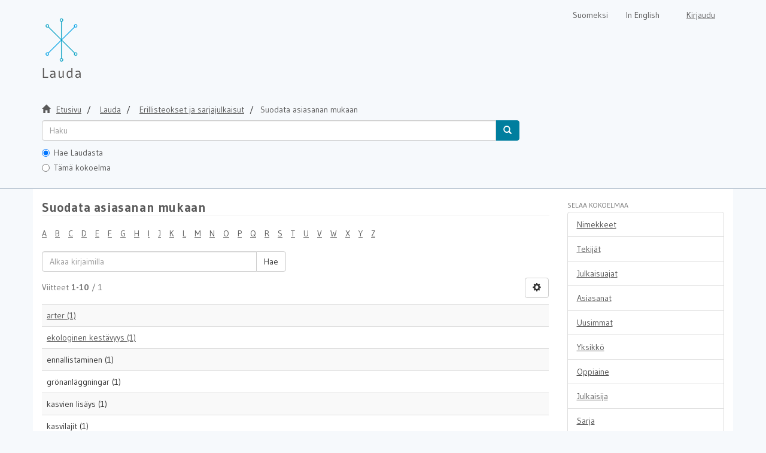

--- FILE ---
content_type: text/html;charset=utf-8
request_url: https://lauda.ulapland.fi/handle/10024/59342/search-filter?filtertype_10=subject&filtertype_11=author&filtertype_12=subject&filtertype_13=author&filter_relational_operator_12=equals&filter_relational_operator_11=equals&filter_relational_operator_10=equals&filter_relational_operator_13=equals&filtertype_0=subject&filtertype_1=dateIssued&filtertype_2=subject&filter_relational_operator_1=equals&filtertype_3=author&filter_relational_operator_0=equals&filtertype_4=subject&filter_2=ennallistaminen&filter_relational_operator_3=equals&filtertype_5=subject&filter_1=2007&filter_relational_operator_2=equals&filtertype_6=subject&filter_0=kasvit&filter_relational_operator_5=equals&filtertype_7=subject&filter_relational_operator_4=equals&filtertype_8=author&filter_6=kasvilajit&filter_relational_operator_7=equals&filtertype_9=author&filter_5=kasvien+lis%C3%A4ys&filter_relational_operator_6=equals&filter_4=gr%C3%B6nanl%C3%A4ggningar&filter_relational_operator_9=equals&filter_3=Peteri+Sirkka-Liisa&filter_relational_operator_8=equals&filter_11=Kananen%2C+Salla&filter_9=Pihlajaniemi%2C+Henna&filter_10=Lappi&filter_8=H%C3%A4m%C3%A4l%C3%A4inen%2C+Aino&filter_7=kasvinviljely&filter_13=Siuruainen%2C+Mirja&filter_12=kasvillisuusvauriot&field=subject
body_size: 6617
content:
<!DOCTYPE html>
                         <!--[if lt IE 7]> <html class="no-js lt-ie9 lt-ie8 lt-ie7" lang="fi"> <![endif]-->
                        <!--[if IE 7]>    <html class="no-js lt-ie9 lt-ie8" lang="fi"> <![endif]-->
                        <!--[if IE 8]>    <html class="no-js lt-ie9" lang="fi"> <![endif]-->
                        <!--[if gt IE 8]><!--> <html class="no-js" lang="fi"> <!--<![endif]-->
                        <head><META http-equiv="Content-Type" content="text/html; charset=UTF-8">
<meta content="text/html; charset=UTF-8" http-equiv="Content-Type">
<meta content="IE=edge,chrome=1" http-equiv="X-UA-Compatible">
<meta content="width=device-width,initial-scale=1" name="viewport">
<link rel="shortcut icon" href="/themes/lauda56/images/favicon.ico">
<link rel="apple-touch-icon" href="/themes/lauda56/images/apple-touch-icon.png">
<meta name="Generator" content="DSpace 5.6">
<link href="/themes/lauda56/styles/shared/flatpickr.min.css" rel="stylesheet">
<link href="/themes/lauda56/styles/shared/bootstrap-tokenfield.min.css" rel="stylesheet">
<link href="/themes/lauda56/styles/main.css" rel="stylesheet">
<link type="text/css" href="/static/css/creativecommons/cc-icons.min.css" rel="stylesheet">
<link type="application/opensearchdescription+xml" rel="search" href="https://lauda.ulapland.fi:443/open-search/description.xml" title="DSpace">
<script>
	  //Clear default text of emty text areas on focus
	  function tFocus(element)
	  {
	  if (element.value == 'default'){element.value='';}
	  }
	  //Clear default text of emty text areas on submit
	  function tSubmit(form)
	  {
	  var defaultedElements = document.getElementsByTagName("textarea");
	  for (var i=0; i != defaultedElements.length; i++){
	  if (defaultedElements[i].value == 'default'){
	  defaultedElements[i].value='';}}
	  }
	  //Disable pressing 'enter' key to submit a form (otherwise pressing 'enter' causes a submission to start over)
	  function disableEnterKey(e)
	  {
	  var key;

	  if(window.event)
	  key = window.event.keyCode;     //Internet Explorer
	  else
	  key = e.which;     //Firefox and Netscape

	  if(key == 13)  //if "Enter" pressed, then disable!
	  return false;
	  else
	  return true;
	  }
	</script><!--[if lt IE 9]>
	<script src="/themes/lauda56/vendor/html5shiv/dist/html5shiv.js"> </script>
	<script src="/themes/lauda56/vendor/respond/dest/respond.min.js"> </script>
	<![endif]--><script src="/themes/lauda56/vendor/modernizr/modernizr.js"> </script><script crossorigin="anonymous" integrity="sha256-CSXorXvZcTkaix6Yvo6HppcZGetbYMGWSFlBw8HfCJo=" src="https://code.jquery.com/jquery-3.4.1.min.js"> </script><script crossorigin="anonymous" integrity="sha256-xI/qyl9vpwWFOXz7+x/9WkG5j/SVnSw21viy8fWwbeE=" src="https://code.jquery.com/ui/1.11.3/jquery-ui.min.js"> </script>
<title>Suodata asiasanan mukaan</title>
</head><body>
<a href="#maincontent" class="skip-nav screen-reader-text" id="skip-nav">Hypp&auml;&auml; sis&auml;lt&ouml;&ouml;n</a>
<header>
<div role="navigation" class="navbar navbar-default navbar-static-top">
<div class="container">
<div class="navbar-header">
<button data-toggle="offcanvas" class="navbar-toggle" type="button"><span class="sr-only">N&auml;yt&auml;/piilota sivun navigointi</span><span class="icon-bar"></span><span class="icon-bar"></span><span class="icon-bar"></span></button><a class="navbar-brand" href="/" aria-label="Lauda Etusivu">
<div id="ds-header-logo"></div>
</a>
<div class="navbar-header pull-right visible-xs hidden-sm hidden-md hidden-lg">
<ul class="nav nav-pills pull-left ">
<li class="dropdown" id="ds-language-selection-xs">
<button data-toggle="dropdown" class="dropdown-toggle navbar-toggle navbar-link" role="button" href="#" id="language-dropdown-toggle-xs"><b aria-hidden="true" class="visible-xs glyphicon glyphicon-globe"></b></button>
<ul data-no-collapse="true" aria-labelledby="language-dropdown-toggle-xs" role="menu" class="dropdown-menu pull-right">
<li role="presentation">
<a id="langlink" href="javascript:document.repost.locale.value='lfi'; document.repost.submit();" lang="fi">Suomeksi</a>
</li>
<li role="presentation">
<a id="langlink" href="javascript:document.repost.locale.value='len'; document.repost.submit();" lang="en">In English</a>
</li>
</ul>
</li>
<li>
<form method="get" action="/login" style="display: inline">
<button class="navbar-toggle navbar-link"><b aria-hidden="true" class="visible-xs glyphicon glyphicon-user"></b></button>
</form>
</li>
</ul>
</div>
</div>
<div class="navbar-header pull-right hidden-xs">
<form method="post" name="repost" action="">
<input type="hidden" name="type"><input type="hidden" name="locale"><input value="" type="hidden" name="author">
</form>
<ul class="nav navbar-nav pull-left" id="languageSelection">
<li role="presentation">
<a id="langlink" href="javascript:document.repost.locale.value='lfi'; document.repost.submit();" lang="fi">Suomeksi</a>
</li>
<li role="presentation">
<a id="langlink" href="javascript:document.repost.locale.value='len'; document.repost.submit();" lang="en">In English</a>
</li>
</ul>
<ul class="nav navbar-nav pull-left">
<li>
<a href="/login"><span class="hidden-xs">Kirjaudu</span></a>
</li>
</ul>
<button type="button" class="navbar-toggle visible-sm" data-toggle="offcanvas"><span class="sr-only">N&auml;yt&auml;/piilota sivun navigointi</span><span class="icon-bar"></span><span class="icon-bar"></span><span class="icon-bar"></span></button>
</div>
</div>
</div>
</header>
<div class="trail-wrapper hidden-print">
<div class="container">
<div id="topsearchbar" class="row">
<div class="col-xs-12">
<div class="breadcrumb dropdown visible-xs">
<a data-toggle="dropdown" class="dropdown-toggle" role="button" href="#" id="trail-dropdown-toggle">Suodata asiasanan mukaan&nbsp;<b class="caret"></b></a>
<ul aria-labelledby="trail-dropdown-toggle" role="menu" class="dropdown-menu">
<li role="presentation">
<a role="menuitem" href="/"><i aria-hidden="true" class="glyphicon glyphicon-home"></i>&nbsp;
                        Etusivu</a>
</li>
<li role="presentation">
<a role="menuitem" href="/handle/10024/59340">Lauda</a>
</li>
<li role="presentation">
<a role="menuitem" href="/handle/10024/59342">Erillisteokset ja sarjajulkaisut</a>
</li>
<li role="presentation" class="disabled">
<a href="#" role="menuitem">Suodata asiasanan mukaan</a>
</li>
</ul>
</div>
<ul class="breadcrumb hidden-xs">
<li>
<i aria-hidden="true" class="glyphicon glyphicon-home"></i>&nbsp;
            <a href="/">
<trail target="/">Etusivu</trail>
</a>
</li>
<li>
<a href="/handle/10024/59340">
<trail target="/handle/10024/59340">Lauda</trail>
</a>
</li>
<li>
<a href="/handle/10024/59342">Erillisteokset ja sarjajulkaisut</a>
</li>
<li class="active">Suodata asiasanan mukaan</li>
</ul>
<div class="ds-option-set" id="ds-search-option">
<form method="get" class="" id="ds-search-form" action="/discover">
<fieldset>
<div class="input-group">
<input aria-label="untranslated" placeholder="Haku" type="text" class="ds-text-field form-control" tabindex="1" name="query"><span class="input-group-btn"><button title="Hae" class="ds-button-field btn btn-primary" tabindex="4"><span aria-hidden="true" class="glyphicon glyphicon-search"></span></button></span>
</div>
<div class="radio">
<label><input checked value="" name="scope" type="radio" id="ds-search-form-scope-all" tabindex="2">Hae Laudasta</label>
</div>
<div class="radio">
<label><input name="scope" type="radio" id="ds-search-form-scope-container" tabindex="3" value="10024/59342">T&auml;m&auml; kokoelma</label>
</div>
</fieldset>
</form>
</div>
</div>
</div>
</div>
</div>
<div class="hidden" id="no-js-warning-wrapper">
<div id="no-js-warning">
<div class="notice failure">JavaScript is disabled for your browser. Some features of this site may not work without it.</div>
</div>
</div>
<div style="background-color: #fff;" class="container" id="main-container">
<div class="row row-offcanvas row-offcanvas-right">
<div class="horizontal-slider clearfix">
<div class="col-xs-12 col-sm-12 col-md-9 main-content">
<div>
<h1 class="ds-div-head page-header first-page-header">Suodata asiasanan mukaan</h1>
<div id="aspect_discovery_SearchFacetFilter_div_browse-by-subject" class="ds-static-div primary">
<div class="ds-static-div browse-navigation-wrapper hidden-print">
<form id="aspect_discovery_SearchFacetFilter_div_filter-navigation" class="ds-interactive-div secondary navigation" action="/handle/10024/59342/search-filter" method="post" onsubmit="javascript:tSubmit(this);">
<div class="ds-static-div row">
<div class="ds-static-div col-xs-4 col-sm-12">
<select class="ds-select-field form-control alphabet-select visible-xs alphabet-select visible-xs" name=""><option value="search-filter?field=subject&amp;filtertype_10=subject&amp;filtertype_11=subject&amp;filtertype_12=author&amp;filtertype_13=author&amp;filter_relational_operator_12=equals&amp;filter_relational_operator_11=equals&amp;filter_relational_operator_10=equals&amp;filter_relational_operator_13=equals&amp;filtertype_0=subject&amp;filtertype_1=dateIssued&amp;filtertype_2=subject&amp;filter_relational_operator_1=equals&amp;filtertype_3=author&amp;filter_relational_operator_0=equals&amp;filtertype_4=subject&amp;filter_2=Lappi&amp;filter_relational_operator_3=equals&amp;filtertype_5=author&amp;filter_1=2007&amp;filter_relational_operator_2=equals&amp;filtertype_6=subject&amp;filter_0=kasvit&amp;filter_relational_operator_5=equals&amp;filtertype_7=author&amp;filter_relational_operator_4=equals&amp;filtertype_8=subject&amp;filter_6=ennallistaminen&amp;filter_relational_operator_7=equals&amp;filtertype_9=subject&amp;filter_5=Siuruainen%2C+Mirja&amp;filter_relational_operator_6=equals&amp;filter_4=kasvillisuusvauriot&amp;filter_relational_operator_9=equals&amp;filter_3=Kananen%2C+Salla&amp;filter_relational_operator_8=equals&amp;filter_11=kasvinviljely&amp;filter_9=kasvien+lis%C3%A4ys&amp;filter_10=kasvilajit&amp;filter_8=gr%C3%B6nanl%C3%A4ggningar&amp;filter_7=Peteri+Sirkka-Liisa&amp;filter_13=Pihlajaniemi%2C+Henna&amp;filter_12=H%C3%A4m%C3%A4l%C3%A4inen%2C+Aino&amp;starts_with=a">A</option><option value="search-filter?field=subject&amp;filtertype_10=subject&amp;filtertype_11=subject&amp;filtertype_12=author&amp;filtertype_13=author&amp;filter_relational_operator_12=equals&amp;filter_relational_operator_11=equals&amp;filter_relational_operator_10=equals&amp;filter_relational_operator_13=equals&amp;filtertype_0=subject&amp;filtertype_1=dateIssued&amp;filtertype_2=subject&amp;filter_relational_operator_1=equals&amp;filtertype_3=author&amp;filter_relational_operator_0=equals&amp;filtertype_4=subject&amp;filter_2=Lappi&amp;filter_relational_operator_3=equals&amp;filtertype_5=author&amp;filter_1=2007&amp;filter_relational_operator_2=equals&amp;filtertype_6=subject&amp;filter_0=kasvit&amp;filter_relational_operator_5=equals&amp;filtertype_7=author&amp;filter_relational_operator_4=equals&amp;filtertype_8=subject&amp;filter_6=ennallistaminen&amp;filter_relational_operator_7=equals&amp;filtertype_9=subject&amp;filter_5=Siuruainen%2C+Mirja&amp;filter_relational_operator_6=equals&amp;filter_4=kasvillisuusvauriot&amp;filter_relational_operator_9=equals&amp;filter_3=Kananen%2C+Salla&amp;filter_relational_operator_8=equals&amp;filter_11=kasvinviljely&amp;filter_9=kasvien+lis%C3%A4ys&amp;filter_10=kasvilajit&amp;filter_8=gr%C3%B6nanl%C3%A4ggningar&amp;filter_7=Peteri+Sirkka-Liisa&amp;filter_13=Pihlajaniemi%2C+Henna&amp;filter_12=H%C3%A4m%C3%A4l%C3%A4inen%2C+Aino&amp;starts_with=b">B</option><option value="search-filter?field=subject&amp;filtertype_10=subject&amp;filtertype_11=subject&amp;filtertype_12=author&amp;filtertype_13=author&amp;filter_relational_operator_12=equals&amp;filter_relational_operator_11=equals&amp;filter_relational_operator_10=equals&amp;filter_relational_operator_13=equals&amp;filtertype_0=subject&amp;filtertype_1=dateIssued&amp;filtertype_2=subject&amp;filter_relational_operator_1=equals&amp;filtertype_3=author&amp;filter_relational_operator_0=equals&amp;filtertype_4=subject&amp;filter_2=Lappi&amp;filter_relational_operator_3=equals&amp;filtertype_5=author&amp;filter_1=2007&amp;filter_relational_operator_2=equals&amp;filtertype_6=subject&amp;filter_0=kasvit&amp;filter_relational_operator_5=equals&amp;filtertype_7=author&amp;filter_relational_operator_4=equals&amp;filtertype_8=subject&amp;filter_6=ennallistaminen&amp;filter_relational_operator_7=equals&amp;filtertype_9=subject&amp;filter_5=Siuruainen%2C+Mirja&amp;filter_relational_operator_6=equals&amp;filter_4=kasvillisuusvauriot&amp;filter_relational_operator_9=equals&amp;filter_3=Kananen%2C+Salla&amp;filter_relational_operator_8=equals&amp;filter_11=kasvinviljely&amp;filter_9=kasvien+lis%C3%A4ys&amp;filter_10=kasvilajit&amp;filter_8=gr%C3%B6nanl%C3%A4ggningar&amp;filter_7=Peteri+Sirkka-Liisa&amp;filter_13=Pihlajaniemi%2C+Henna&amp;filter_12=H%C3%A4m%C3%A4l%C3%A4inen%2C+Aino&amp;starts_with=c">C</option><option value="search-filter?field=subject&amp;filtertype_10=subject&amp;filtertype_11=subject&amp;filtertype_12=author&amp;filtertype_13=author&amp;filter_relational_operator_12=equals&amp;filter_relational_operator_11=equals&amp;filter_relational_operator_10=equals&amp;filter_relational_operator_13=equals&amp;filtertype_0=subject&amp;filtertype_1=dateIssued&amp;filtertype_2=subject&amp;filter_relational_operator_1=equals&amp;filtertype_3=author&amp;filter_relational_operator_0=equals&amp;filtertype_4=subject&amp;filter_2=Lappi&amp;filter_relational_operator_3=equals&amp;filtertype_5=author&amp;filter_1=2007&amp;filter_relational_operator_2=equals&amp;filtertype_6=subject&amp;filter_0=kasvit&amp;filter_relational_operator_5=equals&amp;filtertype_7=author&amp;filter_relational_operator_4=equals&amp;filtertype_8=subject&amp;filter_6=ennallistaminen&amp;filter_relational_operator_7=equals&amp;filtertype_9=subject&amp;filter_5=Siuruainen%2C+Mirja&amp;filter_relational_operator_6=equals&amp;filter_4=kasvillisuusvauriot&amp;filter_relational_operator_9=equals&amp;filter_3=Kananen%2C+Salla&amp;filter_relational_operator_8=equals&amp;filter_11=kasvinviljely&amp;filter_9=kasvien+lis%C3%A4ys&amp;filter_10=kasvilajit&amp;filter_8=gr%C3%B6nanl%C3%A4ggningar&amp;filter_7=Peteri+Sirkka-Liisa&amp;filter_13=Pihlajaniemi%2C+Henna&amp;filter_12=H%C3%A4m%C3%A4l%C3%A4inen%2C+Aino&amp;starts_with=d">D</option><option value="search-filter?field=subject&amp;filtertype_10=subject&amp;filtertype_11=subject&amp;filtertype_12=author&amp;filtertype_13=author&amp;filter_relational_operator_12=equals&amp;filter_relational_operator_11=equals&amp;filter_relational_operator_10=equals&amp;filter_relational_operator_13=equals&amp;filtertype_0=subject&amp;filtertype_1=dateIssued&amp;filtertype_2=subject&amp;filter_relational_operator_1=equals&amp;filtertype_3=author&amp;filter_relational_operator_0=equals&amp;filtertype_4=subject&amp;filter_2=Lappi&amp;filter_relational_operator_3=equals&amp;filtertype_5=author&amp;filter_1=2007&amp;filter_relational_operator_2=equals&amp;filtertype_6=subject&amp;filter_0=kasvit&amp;filter_relational_operator_5=equals&amp;filtertype_7=author&amp;filter_relational_operator_4=equals&amp;filtertype_8=subject&amp;filter_6=ennallistaminen&amp;filter_relational_operator_7=equals&amp;filtertype_9=subject&amp;filter_5=Siuruainen%2C+Mirja&amp;filter_relational_operator_6=equals&amp;filter_4=kasvillisuusvauriot&amp;filter_relational_operator_9=equals&amp;filter_3=Kananen%2C+Salla&amp;filter_relational_operator_8=equals&amp;filter_11=kasvinviljely&amp;filter_9=kasvien+lis%C3%A4ys&amp;filter_10=kasvilajit&amp;filter_8=gr%C3%B6nanl%C3%A4ggningar&amp;filter_7=Peteri+Sirkka-Liisa&amp;filter_13=Pihlajaniemi%2C+Henna&amp;filter_12=H%C3%A4m%C3%A4l%C3%A4inen%2C+Aino&amp;starts_with=e">E</option><option value="search-filter?field=subject&amp;filtertype_10=subject&amp;filtertype_11=subject&amp;filtertype_12=author&amp;filtertype_13=author&amp;filter_relational_operator_12=equals&amp;filter_relational_operator_11=equals&amp;filter_relational_operator_10=equals&amp;filter_relational_operator_13=equals&amp;filtertype_0=subject&amp;filtertype_1=dateIssued&amp;filtertype_2=subject&amp;filter_relational_operator_1=equals&amp;filtertype_3=author&amp;filter_relational_operator_0=equals&amp;filtertype_4=subject&amp;filter_2=Lappi&amp;filter_relational_operator_3=equals&amp;filtertype_5=author&amp;filter_1=2007&amp;filter_relational_operator_2=equals&amp;filtertype_6=subject&amp;filter_0=kasvit&amp;filter_relational_operator_5=equals&amp;filtertype_7=author&amp;filter_relational_operator_4=equals&amp;filtertype_8=subject&amp;filter_6=ennallistaminen&amp;filter_relational_operator_7=equals&amp;filtertype_9=subject&amp;filter_5=Siuruainen%2C+Mirja&amp;filter_relational_operator_6=equals&amp;filter_4=kasvillisuusvauriot&amp;filter_relational_operator_9=equals&amp;filter_3=Kananen%2C+Salla&amp;filter_relational_operator_8=equals&amp;filter_11=kasvinviljely&amp;filter_9=kasvien+lis%C3%A4ys&amp;filter_10=kasvilajit&amp;filter_8=gr%C3%B6nanl%C3%A4ggningar&amp;filter_7=Peteri+Sirkka-Liisa&amp;filter_13=Pihlajaniemi%2C+Henna&amp;filter_12=H%C3%A4m%C3%A4l%C3%A4inen%2C+Aino&amp;starts_with=f">F</option><option value="search-filter?field=subject&amp;filtertype_10=subject&amp;filtertype_11=subject&amp;filtertype_12=author&amp;filtertype_13=author&amp;filter_relational_operator_12=equals&amp;filter_relational_operator_11=equals&amp;filter_relational_operator_10=equals&amp;filter_relational_operator_13=equals&amp;filtertype_0=subject&amp;filtertype_1=dateIssued&amp;filtertype_2=subject&amp;filter_relational_operator_1=equals&amp;filtertype_3=author&amp;filter_relational_operator_0=equals&amp;filtertype_4=subject&amp;filter_2=Lappi&amp;filter_relational_operator_3=equals&amp;filtertype_5=author&amp;filter_1=2007&amp;filter_relational_operator_2=equals&amp;filtertype_6=subject&amp;filter_0=kasvit&amp;filter_relational_operator_5=equals&amp;filtertype_7=author&amp;filter_relational_operator_4=equals&amp;filtertype_8=subject&amp;filter_6=ennallistaminen&amp;filter_relational_operator_7=equals&amp;filtertype_9=subject&amp;filter_5=Siuruainen%2C+Mirja&amp;filter_relational_operator_6=equals&amp;filter_4=kasvillisuusvauriot&amp;filter_relational_operator_9=equals&amp;filter_3=Kananen%2C+Salla&amp;filter_relational_operator_8=equals&amp;filter_11=kasvinviljely&amp;filter_9=kasvien+lis%C3%A4ys&amp;filter_10=kasvilajit&amp;filter_8=gr%C3%B6nanl%C3%A4ggningar&amp;filter_7=Peteri+Sirkka-Liisa&amp;filter_13=Pihlajaniemi%2C+Henna&amp;filter_12=H%C3%A4m%C3%A4l%C3%A4inen%2C+Aino&amp;starts_with=g">G</option><option value="search-filter?field=subject&amp;filtertype_10=subject&amp;filtertype_11=subject&amp;filtertype_12=author&amp;filtertype_13=author&amp;filter_relational_operator_12=equals&amp;filter_relational_operator_11=equals&amp;filter_relational_operator_10=equals&amp;filter_relational_operator_13=equals&amp;filtertype_0=subject&amp;filtertype_1=dateIssued&amp;filtertype_2=subject&amp;filter_relational_operator_1=equals&amp;filtertype_3=author&amp;filter_relational_operator_0=equals&amp;filtertype_4=subject&amp;filter_2=Lappi&amp;filter_relational_operator_3=equals&amp;filtertype_5=author&amp;filter_1=2007&amp;filter_relational_operator_2=equals&amp;filtertype_6=subject&amp;filter_0=kasvit&amp;filter_relational_operator_5=equals&amp;filtertype_7=author&amp;filter_relational_operator_4=equals&amp;filtertype_8=subject&amp;filter_6=ennallistaminen&amp;filter_relational_operator_7=equals&amp;filtertype_9=subject&amp;filter_5=Siuruainen%2C+Mirja&amp;filter_relational_operator_6=equals&amp;filter_4=kasvillisuusvauriot&amp;filter_relational_operator_9=equals&amp;filter_3=Kananen%2C+Salla&amp;filter_relational_operator_8=equals&amp;filter_11=kasvinviljely&amp;filter_9=kasvien+lis%C3%A4ys&amp;filter_10=kasvilajit&amp;filter_8=gr%C3%B6nanl%C3%A4ggningar&amp;filter_7=Peteri+Sirkka-Liisa&amp;filter_13=Pihlajaniemi%2C+Henna&amp;filter_12=H%C3%A4m%C3%A4l%C3%A4inen%2C+Aino&amp;starts_with=h">H</option><option value="search-filter?field=subject&amp;filtertype_10=subject&amp;filtertype_11=subject&amp;filtertype_12=author&amp;filtertype_13=author&amp;filter_relational_operator_12=equals&amp;filter_relational_operator_11=equals&amp;filter_relational_operator_10=equals&amp;filter_relational_operator_13=equals&amp;filtertype_0=subject&amp;filtertype_1=dateIssued&amp;filtertype_2=subject&amp;filter_relational_operator_1=equals&amp;filtertype_3=author&amp;filter_relational_operator_0=equals&amp;filtertype_4=subject&amp;filter_2=Lappi&amp;filter_relational_operator_3=equals&amp;filtertype_5=author&amp;filter_1=2007&amp;filter_relational_operator_2=equals&amp;filtertype_6=subject&amp;filter_0=kasvit&amp;filter_relational_operator_5=equals&amp;filtertype_7=author&amp;filter_relational_operator_4=equals&amp;filtertype_8=subject&amp;filter_6=ennallistaminen&amp;filter_relational_operator_7=equals&amp;filtertype_9=subject&amp;filter_5=Siuruainen%2C+Mirja&amp;filter_relational_operator_6=equals&amp;filter_4=kasvillisuusvauriot&amp;filter_relational_operator_9=equals&amp;filter_3=Kananen%2C+Salla&amp;filter_relational_operator_8=equals&amp;filter_11=kasvinviljely&amp;filter_9=kasvien+lis%C3%A4ys&amp;filter_10=kasvilajit&amp;filter_8=gr%C3%B6nanl%C3%A4ggningar&amp;filter_7=Peteri+Sirkka-Liisa&amp;filter_13=Pihlajaniemi%2C+Henna&amp;filter_12=H%C3%A4m%C3%A4l%C3%A4inen%2C+Aino&amp;starts_with=i">I</option><option value="search-filter?field=subject&amp;filtertype_10=subject&amp;filtertype_11=subject&amp;filtertype_12=author&amp;filtertype_13=author&amp;filter_relational_operator_12=equals&amp;filter_relational_operator_11=equals&amp;filter_relational_operator_10=equals&amp;filter_relational_operator_13=equals&amp;filtertype_0=subject&amp;filtertype_1=dateIssued&amp;filtertype_2=subject&amp;filter_relational_operator_1=equals&amp;filtertype_3=author&amp;filter_relational_operator_0=equals&amp;filtertype_4=subject&amp;filter_2=Lappi&amp;filter_relational_operator_3=equals&amp;filtertype_5=author&amp;filter_1=2007&amp;filter_relational_operator_2=equals&amp;filtertype_6=subject&amp;filter_0=kasvit&amp;filter_relational_operator_5=equals&amp;filtertype_7=author&amp;filter_relational_operator_4=equals&amp;filtertype_8=subject&amp;filter_6=ennallistaminen&amp;filter_relational_operator_7=equals&amp;filtertype_9=subject&amp;filter_5=Siuruainen%2C+Mirja&amp;filter_relational_operator_6=equals&amp;filter_4=kasvillisuusvauriot&amp;filter_relational_operator_9=equals&amp;filter_3=Kananen%2C+Salla&amp;filter_relational_operator_8=equals&amp;filter_11=kasvinviljely&amp;filter_9=kasvien+lis%C3%A4ys&amp;filter_10=kasvilajit&amp;filter_8=gr%C3%B6nanl%C3%A4ggningar&amp;filter_7=Peteri+Sirkka-Liisa&amp;filter_13=Pihlajaniemi%2C+Henna&amp;filter_12=H%C3%A4m%C3%A4l%C3%A4inen%2C+Aino&amp;starts_with=j">J</option><option value="search-filter?field=subject&amp;filtertype_10=subject&amp;filtertype_11=subject&amp;filtertype_12=author&amp;filtertype_13=author&amp;filter_relational_operator_12=equals&amp;filter_relational_operator_11=equals&amp;filter_relational_operator_10=equals&amp;filter_relational_operator_13=equals&amp;filtertype_0=subject&amp;filtertype_1=dateIssued&amp;filtertype_2=subject&amp;filter_relational_operator_1=equals&amp;filtertype_3=author&amp;filter_relational_operator_0=equals&amp;filtertype_4=subject&amp;filter_2=Lappi&amp;filter_relational_operator_3=equals&amp;filtertype_5=author&amp;filter_1=2007&amp;filter_relational_operator_2=equals&amp;filtertype_6=subject&amp;filter_0=kasvit&amp;filter_relational_operator_5=equals&amp;filtertype_7=author&amp;filter_relational_operator_4=equals&amp;filtertype_8=subject&amp;filter_6=ennallistaminen&amp;filter_relational_operator_7=equals&amp;filtertype_9=subject&amp;filter_5=Siuruainen%2C+Mirja&amp;filter_relational_operator_6=equals&amp;filter_4=kasvillisuusvauriot&amp;filter_relational_operator_9=equals&amp;filter_3=Kananen%2C+Salla&amp;filter_relational_operator_8=equals&amp;filter_11=kasvinviljely&amp;filter_9=kasvien+lis%C3%A4ys&amp;filter_10=kasvilajit&amp;filter_8=gr%C3%B6nanl%C3%A4ggningar&amp;filter_7=Peteri+Sirkka-Liisa&amp;filter_13=Pihlajaniemi%2C+Henna&amp;filter_12=H%C3%A4m%C3%A4l%C3%A4inen%2C+Aino&amp;starts_with=k">K</option><option value="search-filter?field=subject&amp;filtertype_10=subject&amp;filtertype_11=subject&amp;filtertype_12=author&amp;filtertype_13=author&amp;filter_relational_operator_12=equals&amp;filter_relational_operator_11=equals&amp;filter_relational_operator_10=equals&amp;filter_relational_operator_13=equals&amp;filtertype_0=subject&amp;filtertype_1=dateIssued&amp;filtertype_2=subject&amp;filter_relational_operator_1=equals&amp;filtertype_3=author&amp;filter_relational_operator_0=equals&amp;filtertype_4=subject&amp;filter_2=Lappi&amp;filter_relational_operator_3=equals&amp;filtertype_5=author&amp;filter_1=2007&amp;filter_relational_operator_2=equals&amp;filtertype_6=subject&amp;filter_0=kasvit&amp;filter_relational_operator_5=equals&amp;filtertype_7=author&amp;filter_relational_operator_4=equals&amp;filtertype_8=subject&amp;filter_6=ennallistaminen&amp;filter_relational_operator_7=equals&amp;filtertype_9=subject&amp;filter_5=Siuruainen%2C+Mirja&amp;filter_relational_operator_6=equals&amp;filter_4=kasvillisuusvauriot&amp;filter_relational_operator_9=equals&amp;filter_3=Kananen%2C+Salla&amp;filter_relational_operator_8=equals&amp;filter_11=kasvinviljely&amp;filter_9=kasvien+lis%C3%A4ys&amp;filter_10=kasvilajit&amp;filter_8=gr%C3%B6nanl%C3%A4ggningar&amp;filter_7=Peteri+Sirkka-Liisa&amp;filter_13=Pihlajaniemi%2C+Henna&amp;filter_12=H%C3%A4m%C3%A4l%C3%A4inen%2C+Aino&amp;starts_with=l">L</option><option value="search-filter?field=subject&amp;filtertype_10=subject&amp;filtertype_11=subject&amp;filtertype_12=author&amp;filtertype_13=author&amp;filter_relational_operator_12=equals&amp;filter_relational_operator_11=equals&amp;filter_relational_operator_10=equals&amp;filter_relational_operator_13=equals&amp;filtertype_0=subject&amp;filtertype_1=dateIssued&amp;filtertype_2=subject&amp;filter_relational_operator_1=equals&amp;filtertype_3=author&amp;filter_relational_operator_0=equals&amp;filtertype_4=subject&amp;filter_2=Lappi&amp;filter_relational_operator_3=equals&amp;filtertype_5=author&amp;filter_1=2007&amp;filter_relational_operator_2=equals&amp;filtertype_6=subject&amp;filter_0=kasvit&amp;filter_relational_operator_5=equals&amp;filtertype_7=author&amp;filter_relational_operator_4=equals&amp;filtertype_8=subject&amp;filter_6=ennallistaminen&amp;filter_relational_operator_7=equals&amp;filtertype_9=subject&amp;filter_5=Siuruainen%2C+Mirja&amp;filter_relational_operator_6=equals&amp;filter_4=kasvillisuusvauriot&amp;filter_relational_operator_9=equals&amp;filter_3=Kananen%2C+Salla&amp;filter_relational_operator_8=equals&amp;filter_11=kasvinviljely&amp;filter_9=kasvien+lis%C3%A4ys&amp;filter_10=kasvilajit&amp;filter_8=gr%C3%B6nanl%C3%A4ggningar&amp;filter_7=Peteri+Sirkka-Liisa&amp;filter_13=Pihlajaniemi%2C+Henna&amp;filter_12=H%C3%A4m%C3%A4l%C3%A4inen%2C+Aino&amp;starts_with=m">M</option><option value="search-filter?field=subject&amp;filtertype_10=subject&amp;filtertype_11=subject&amp;filtertype_12=author&amp;filtertype_13=author&amp;filter_relational_operator_12=equals&amp;filter_relational_operator_11=equals&amp;filter_relational_operator_10=equals&amp;filter_relational_operator_13=equals&amp;filtertype_0=subject&amp;filtertype_1=dateIssued&amp;filtertype_2=subject&amp;filter_relational_operator_1=equals&amp;filtertype_3=author&amp;filter_relational_operator_0=equals&amp;filtertype_4=subject&amp;filter_2=Lappi&amp;filter_relational_operator_3=equals&amp;filtertype_5=author&amp;filter_1=2007&amp;filter_relational_operator_2=equals&amp;filtertype_6=subject&amp;filter_0=kasvit&amp;filter_relational_operator_5=equals&amp;filtertype_7=author&amp;filter_relational_operator_4=equals&amp;filtertype_8=subject&amp;filter_6=ennallistaminen&amp;filter_relational_operator_7=equals&amp;filtertype_9=subject&amp;filter_5=Siuruainen%2C+Mirja&amp;filter_relational_operator_6=equals&amp;filter_4=kasvillisuusvauriot&amp;filter_relational_operator_9=equals&amp;filter_3=Kananen%2C+Salla&amp;filter_relational_operator_8=equals&amp;filter_11=kasvinviljely&amp;filter_9=kasvien+lis%C3%A4ys&amp;filter_10=kasvilajit&amp;filter_8=gr%C3%B6nanl%C3%A4ggningar&amp;filter_7=Peteri+Sirkka-Liisa&amp;filter_13=Pihlajaniemi%2C+Henna&amp;filter_12=H%C3%A4m%C3%A4l%C3%A4inen%2C+Aino&amp;starts_with=n">N</option><option value="search-filter?field=subject&amp;filtertype_10=subject&amp;filtertype_11=subject&amp;filtertype_12=author&amp;filtertype_13=author&amp;filter_relational_operator_12=equals&amp;filter_relational_operator_11=equals&amp;filter_relational_operator_10=equals&amp;filter_relational_operator_13=equals&amp;filtertype_0=subject&amp;filtertype_1=dateIssued&amp;filtertype_2=subject&amp;filter_relational_operator_1=equals&amp;filtertype_3=author&amp;filter_relational_operator_0=equals&amp;filtertype_4=subject&amp;filter_2=Lappi&amp;filter_relational_operator_3=equals&amp;filtertype_5=author&amp;filter_1=2007&amp;filter_relational_operator_2=equals&amp;filtertype_6=subject&amp;filter_0=kasvit&amp;filter_relational_operator_5=equals&amp;filtertype_7=author&amp;filter_relational_operator_4=equals&amp;filtertype_8=subject&amp;filter_6=ennallistaminen&amp;filter_relational_operator_7=equals&amp;filtertype_9=subject&amp;filter_5=Siuruainen%2C+Mirja&amp;filter_relational_operator_6=equals&amp;filter_4=kasvillisuusvauriot&amp;filter_relational_operator_9=equals&amp;filter_3=Kananen%2C+Salla&amp;filter_relational_operator_8=equals&amp;filter_11=kasvinviljely&amp;filter_9=kasvien+lis%C3%A4ys&amp;filter_10=kasvilajit&amp;filter_8=gr%C3%B6nanl%C3%A4ggningar&amp;filter_7=Peteri+Sirkka-Liisa&amp;filter_13=Pihlajaniemi%2C+Henna&amp;filter_12=H%C3%A4m%C3%A4l%C3%A4inen%2C+Aino&amp;starts_with=o">O</option><option value="search-filter?field=subject&amp;filtertype_10=subject&amp;filtertype_11=subject&amp;filtertype_12=author&amp;filtertype_13=author&amp;filter_relational_operator_12=equals&amp;filter_relational_operator_11=equals&amp;filter_relational_operator_10=equals&amp;filter_relational_operator_13=equals&amp;filtertype_0=subject&amp;filtertype_1=dateIssued&amp;filtertype_2=subject&amp;filter_relational_operator_1=equals&amp;filtertype_3=author&amp;filter_relational_operator_0=equals&amp;filtertype_4=subject&amp;filter_2=Lappi&amp;filter_relational_operator_3=equals&amp;filtertype_5=author&amp;filter_1=2007&amp;filter_relational_operator_2=equals&amp;filtertype_6=subject&amp;filter_0=kasvit&amp;filter_relational_operator_5=equals&amp;filtertype_7=author&amp;filter_relational_operator_4=equals&amp;filtertype_8=subject&amp;filter_6=ennallistaminen&amp;filter_relational_operator_7=equals&amp;filtertype_9=subject&amp;filter_5=Siuruainen%2C+Mirja&amp;filter_relational_operator_6=equals&amp;filter_4=kasvillisuusvauriot&amp;filter_relational_operator_9=equals&amp;filter_3=Kananen%2C+Salla&amp;filter_relational_operator_8=equals&amp;filter_11=kasvinviljely&amp;filter_9=kasvien+lis%C3%A4ys&amp;filter_10=kasvilajit&amp;filter_8=gr%C3%B6nanl%C3%A4ggningar&amp;filter_7=Peteri+Sirkka-Liisa&amp;filter_13=Pihlajaniemi%2C+Henna&amp;filter_12=H%C3%A4m%C3%A4l%C3%A4inen%2C+Aino&amp;starts_with=p">P</option><option value="search-filter?field=subject&amp;filtertype_10=subject&amp;filtertype_11=subject&amp;filtertype_12=author&amp;filtertype_13=author&amp;filter_relational_operator_12=equals&amp;filter_relational_operator_11=equals&amp;filter_relational_operator_10=equals&amp;filter_relational_operator_13=equals&amp;filtertype_0=subject&amp;filtertype_1=dateIssued&amp;filtertype_2=subject&amp;filter_relational_operator_1=equals&amp;filtertype_3=author&amp;filter_relational_operator_0=equals&amp;filtertype_4=subject&amp;filter_2=Lappi&amp;filter_relational_operator_3=equals&amp;filtertype_5=author&amp;filter_1=2007&amp;filter_relational_operator_2=equals&amp;filtertype_6=subject&amp;filter_0=kasvit&amp;filter_relational_operator_5=equals&amp;filtertype_7=author&amp;filter_relational_operator_4=equals&amp;filtertype_8=subject&amp;filter_6=ennallistaminen&amp;filter_relational_operator_7=equals&amp;filtertype_9=subject&amp;filter_5=Siuruainen%2C+Mirja&amp;filter_relational_operator_6=equals&amp;filter_4=kasvillisuusvauriot&amp;filter_relational_operator_9=equals&amp;filter_3=Kananen%2C+Salla&amp;filter_relational_operator_8=equals&amp;filter_11=kasvinviljely&amp;filter_9=kasvien+lis%C3%A4ys&amp;filter_10=kasvilajit&amp;filter_8=gr%C3%B6nanl%C3%A4ggningar&amp;filter_7=Peteri+Sirkka-Liisa&amp;filter_13=Pihlajaniemi%2C+Henna&amp;filter_12=H%C3%A4m%C3%A4l%C3%A4inen%2C+Aino&amp;starts_with=q">Q</option><option value="search-filter?field=subject&amp;filtertype_10=subject&amp;filtertype_11=subject&amp;filtertype_12=author&amp;filtertype_13=author&amp;filter_relational_operator_12=equals&amp;filter_relational_operator_11=equals&amp;filter_relational_operator_10=equals&amp;filter_relational_operator_13=equals&amp;filtertype_0=subject&amp;filtertype_1=dateIssued&amp;filtertype_2=subject&amp;filter_relational_operator_1=equals&amp;filtertype_3=author&amp;filter_relational_operator_0=equals&amp;filtertype_4=subject&amp;filter_2=Lappi&amp;filter_relational_operator_3=equals&amp;filtertype_5=author&amp;filter_1=2007&amp;filter_relational_operator_2=equals&amp;filtertype_6=subject&amp;filter_0=kasvit&amp;filter_relational_operator_5=equals&amp;filtertype_7=author&amp;filter_relational_operator_4=equals&amp;filtertype_8=subject&amp;filter_6=ennallistaminen&amp;filter_relational_operator_7=equals&amp;filtertype_9=subject&amp;filter_5=Siuruainen%2C+Mirja&amp;filter_relational_operator_6=equals&amp;filter_4=kasvillisuusvauriot&amp;filter_relational_operator_9=equals&amp;filter_3=Kananen%2C+Salla&amp;filter_relational_operator_8=equals&amp;filter_11=kasvinviljely&amp;filter_9=kasvien+lis%C3%A4ys&amp;filter_10=kasvilajit&amp;filter_8=gr%C3%B6nanl%C3%A4ggningar&amp;filter_7=Peteri+Sirkka-Liisa&amp;filter_13=Pihlajaniemi%2C+Henna&amp;filter_12=H%C3%A4m%C3%A4l%C3%A4inen%2C+Aino&amp;starts_with=r">R</option><option value="search-filter?field=subject&amp;filtertype_10=subject&amp;filtertype_11=subject&amp;filtertype_12=author&amp;filtertype_13=author&amp;filter_relational_operator_12=equals&amp;filter_relational_operator_11=equals&amp;filter_relational_operator_10=equals&amp;filter_relational_operator_13=equals&amp;filtertype_0=subject&amp;filtertype_1=dateIssued&amp;filtertype_2=subject&amp;filter_relational_operator_1=equals&amp;filtertype_3=author&amp;filter_relational_operator_0=equals&amp;filtertype_4=subject&amp;filter_2=Lappi&amp;filter_relational_operator_3=equals&amp;filtertype_5=author&amp;filter_1=2007&amp;filter_relational_operator_2=equals&amp;filtertype_6=subject&amp;filter_0=kasvit&amp;filter_relational_operator_5=equals&amp;filtertype_7=author&amp;filter_relational_operator_4=equals&amp;filtertype_8=subject&amp;filter_6=ennallistaminen&amp;filter_relational_operator_7=equals&amp;filtertype_9=subject&amp;filter_5=Siuruainen%2C+Mirja&amp;filter_relational_operator_6=equals&amp;filter_4=kasvillisuusvauriot&amp;filter_relational_operator_9=equals&amp;filter_3=Kananen%2C+Salla&amp;filter_relational_operator_8=equals&amp;filter_11=kasvinviljely&amp;filter_9=kasvien+lis%C3%A4ys&amp;filter_10=kasvilajit&amp;filter_8=gr%C3%B6nanl%C3%A4ggningar&amp;filter_7=Peteri+Sirkka-Liisa&amp;filter_13=Pihlajaniemi%2C+Henna&amp;filter_12=H%C3%A4m%C3%A4l%C3%A4inen%2C+Aino&amp;starts_with=s">S</option><option value="search-filter?field=subject&amp;filtertype_10=subject&amp;filtertype_11=subject&amp;filtertype_12=author&amp;filtertype_13=author&amp;filter_relational_operator_12=equals&amp;filter_relational_operator_11=equals&amp;filter_relational_operator_10=equals&amp;filter_relational_operator_13=equals&amp;filtertype_0=subject&amp;filtertype_1=dateIssued&amp;filtertype_2=subject&amp;filter_relational_operator_1=equals&amp;filtertype_3=author&amp;filter_relational_operator_0=equals&amp;filtertype_4=subject&amp;filter_2=Lappi&amp;filter_relational_operator_3=equals&amp;filtertype_5=author&amp;filter_1=2007&amp;filter_relational_operator_2=equals&amp;filtertype_6=subject&amp;filter_0=kasvit&amp;filter_relational_operator_5=equals&amp;filtertype_7=author&amp;filter_relational_operator_4=equals&amp;filtertype_8=subject&amp;filter_6=ennallistaminen&amp;filter_relational_operator_7=equals&amp;filtertype_9=subject&amp;filter_5=Siuruainen%2C+Mirja&amp;filter_relational_operator_6=equals&amp;filter_4=kasvillisuusvauriot&amp;filter_relational_operator_9=equals&amp;filter_3=Kananen%2C+Salla&amp;filter_relational_operator_8=equals&amp;filter_11=kasvinviljely&amp;filter_9=kasvien+lis%C3%A4ys&amp;filter_10=kasvilajit&amp;filter_8=gr%C3%B6nanl%C3%A4ggningar&amp;filter_7=Peteri+Sirkka-Liisa&amp;filter_13=Pihlajaniemi%2C+Henna&amp;filter_12=H%C3%A4m%C3%A4l%C3%A4inen%2C+Aino&amp;starts_with=t">T</option><option value="search-filter?field=subject&amp;filtertype_10=subject&amp;filtertype_11=subject&amp;filtertype_12=author&amp;filtertype_13=author&amp;filter_relational_operator_12=equals&amp;filter_relational_operator_11=equals&amp;filter_relational_operator_10=equals&amp;filter_relational_operator_13=equals&amp;filtertype_0=subject&amp;filtertype_1=dateIssued&amp;filtertype_2=subject&amp;filter_relational_operator_1=equals&amp;filtertype_3=author&amp;filter_relational_operator_0=equals&amp;filtertype_4=subject&amp;filter_2=Lappi&amp;filter_relational_operator_3=equals&amp;filtertype_5=author&amp;filter_1=2007&amp;filter_relational_operator_2=equals&amp;filtertype_6=subject&amp;filter_0=kasvit&amp;filter_relational_operator_5=equals&amp;filtertype_7=author&amp;filter_relational_operator_4=equals&amp;filtertype_8=subject&amp;filter_6=ennallistaminen&amp;filter_relational_operator_7=equals&amp;filtertype_9=subject&amp;filter_5=Siuruainen%2C+Mirja&amp;filter_relational_operator_6=equals&amp;filter_4=kasvillisuusvauriot&amp;filter_relational_operator_9=equals&amp;filter_3=Kananen%2C+Salla&amp;filter_relational_operator_8=equals&amp;filter_11=kasvinviljely&amp;filter_9=kasvien+lis%C3%A4ys&amp;filter_10=kasvilajit&amp;filter_8=gr%C3%B6nanl%C3%A4ggningar&amp;filter_7=Peteri+Sirkka-Liisa&amp;filter_13=Pihlajaniemi%2C+Henna&amp;filter_12=H%C3%A4m%C3%A4l%C3%A4inen%2C+Aino&amp;starts_with=u">U</option><option value="search-filter?field=subject&amp;filtertype_10=subject&amp;filtertype_11=subject&amp;filtertype_12=author&amp;filtertype_13=author&amp;filter_relational_operator_12=equals&amp;filter_relational_operator_11=equals&amp;filter_relational_operator_10=equals&amp;filter_relational_operator_13=equals&amp;filtertype_0=subject&amp;filtertype_1=dateIssued&amp;filtertype_2=subject&amp;filter_relational_operator_1=equals&amp;filtertype_3=author&amp;filter_relational_operator_0=equals&amp;filtertype_4=subject&amp;filter_2=Lappi&amp;filter_relational_operator_3=equals&amp;filtertype_5=author&amp;filter_1=2007&amp;filter_relational_operator_2=equals&amp;filtertype_6=subject&amp;filter_0=kasvit&amp;filter_relational_operator_5=equals&amp;filtertype_7=author&amp;filter_relational_operator_4=equals&amp;filtertype_8=subject&amp;filter_6=ennallistaminen&amp;filter_relational_operator_7=equals&amp;filtertype_9=subject&amp;filter_5=Siuruainen%2C+Mirja&amp;filter_relational_operator_6=equals&amp;filter_4=kasvillisuusvauriot&amp;filter_relational_operator_9=equals&amp;filter_3=Kananen%2C+Salla&amp;filter_relational_operator_8=equals&amp;filter_11=kasvinviljely&amp;filter_9=kasvien+lis%C3%A4ys&amp;filter_10=kasvilajit&amp;filter_8=gr%C3%B6nanl%C3%A4ggningar&amp;filter_7=Peteri+Sirkka-Liisa&amp;filter_13=Pihlajaniemi%2C+Henna&amp;filter_12=H%C3%A4m%C3%A4l%C3%A4inen%2C+Aino&amp;starts_with=v">V</option><option value="search-filter?field=subject&amp;filtertype_10=subject&amp;filtertype_11=subject&amp;filtertype_12=author&amp;filtertype_13=author&amp;filter_relational_operator_12=equals&amp;filter_relational_operator_11=equals&amp;filter_relational_operator_10=equals&amp;filter_relational_operator_13=equals&amp;filtertype_0=subject&amp;filtertype_1=dateIssued&amp;filtertype_2=subject&amp;filter_relational_operator_1=equals&amp;filtertype_3=author&amp;filter_relational_operator_0=equals&amp;filtertype_4=subject&amp;filter_2=Lappi&amp;filter_relational_operator_3=equals&amp;filtertype_5=author&amp;filter_1=2007&amp;filter_relational_operator_2=equals&amp;filtertype_6=subject&amp;filter_0=kasvit&amp;filter_relational_operator_5=equals&amp;filtertype_7=author&amp;filter_relational_operator_4=equals&amp;filtertype_8=subject&amp;filter_6=ennallistaminen&amp;filter_relational_operator_7=equals&amp;filtertype_9=subject&amp;filter_5=Siuruainen%2C+Mirja&amp;filter_relational_operator_6=equals&amp;filter_4=kasvillisuusvauriot&amp;filter_relational_operator_9=equals&amp;filter_3=Kananen%2C+Salla&amp;filter_relational_operator_8=equals&amp;filter_11=kasvinviljely&amp;filter_9=kasvien+lis%C3%A4ys&amp;filter_10=kasvilajit&amp;filter_8=gr%C3%B6nanl%C3%A4ggningar&amp;filter_7=Peteri+Sirkka-Liisa&amp;filter_13=Pihlajaniemi%2C+Henna&amp;filter_12=H%C3%A4m%C3%A4l%C3%A4inen%2C+Aino&amp;starts_with=w">W</option><option value="search-filter?field=subject&amp;filtertype_10=subject&amp;filtertype_11=subject&amp;filtertype_12=author&amp;filtertype_13=author&amp;filter_relational_operator_12=equals&amp;filter_relational_operator_11=equals&amp;filter_relational_operator_10=equals&amp;filter_relational_operator_13=equals&amp;filtertype_0=subject&amp;filtertype_1=dateIssued&amp;filtertype_2=subject&amp;filter_relational_operator_1=equals&amp;filtertype_3=author&amp;filter_relational_operator_0=equals&amp;filtertype_4=subject&amp;filter_2=Lappi&amp;filter_relational_operator_3=equals&amp;filtertype_5=author&amp;filter_1=2007&amp;filter_relational_operator_2=equals&amp;filtertype_6=subject&amp;filter_0=kasvit&amp;filter_relational_operator_5=equals&amp;filtertype_7=author&amp;filter_relational_operator_4=equals&amp;filtertype_8=subject&amp;filter_6=ennallistaminen&amp;filter_relational_operator_7=equals&amp;filtertype_9=subject&amp;filter_5=Siuruainen%2C+Mirja&amp;filter_relational_operator_6=equals&amp;filter_4=kasvillisuusvauriot&amp;filter_relational_operator_9=equals&amp;filter_3=Kananen%2C+Salla&amp;filter_relational_operator_8=equals&amp;filter_11=kasvinviljely&amp;filter_9=kasvien+lis%C3%A4ys&amp;filter_10=kasvilajit&amp;filter_8=gr%C3%B6nanl%C3%A4ggningar&amp;filter_7=Peteri+Sirkka-Liisa&amp;filter_13=Pihlajaniemi%2C+Henna&amp;filter_12=H%C3%A4m%C3%A4l%C3%A4inen%2C+Aino&amp;starts_with=x">X</option><option value="search-filter?field=subject&amp;filtertype_10=subject&amp;filtertype_11=subject&amp;filtertype_12=author&amp;filtertype_13=author&amp;filter_relational_operator_12=equals&amp;filter_relational_operator_11=equals&amp;filter_relational_operator_10=equals&amp;filter_relational_operator_13=equals&amp;filtertype_0=subject&amp;filtertype_1=dateIssued&amp;filtertype_2=subject&amp;filter_relational_operator_1=equals&amp;filtertype_3=author&amp;filter_relational_operator_0=equals&amp;filtertype_4=subject&amp;filter_2=Lappi&amp;filter_relational_operator_3=equals&amp;filtertype_5=author&amp;filter_1=2007&amp;filter_relational_operator_2=equals&amp;filtertype_6=subject&amp;filter_0=kasvit&amp;filter_relational_operator_5=equals&amp;filtertype_7=author&amp;filter_relational_operator_4=equals&amp;filtertype_8=subject&amp;filter_6=ennallistaminen&amp;filter_relational_operator_7=equals&amp;filtertype_9=subject&amp;filter_5=Siuruainen%2C+Mirja&amp;filter_relational_operator_6=equals&amp;filter_4=kasvillisuusvauriot&amp;filter_relational_operator_9=equals&amp;filter_3=Kananen%2C+Salla&amp;filter_relational_operator_8=equals&amp;filter_11=kasvinviljely&amp;filter_9=kasvien+lis%C3%A4ys&amp;filter_10=kasvilajit&amp;filter_8=gr%C3%B6nanl%C3%A4ggningar&amp;filter_7=Peteri+Sirkka-Liisa&amp;filter_13=Pihlajaniemi%2C+Henna&amp;filter_12=H%C3%A4m%C3%A4l%C3%A4inen%2C+Aino&amp;starts_with=y">Y</option><option value="search-filter?field=subject&amp;filtertype_10=subject&amp;filtertype_11=subject&amp;filtertype_12=author&amp;filtertype_13=author&amp;filter_relational_operator_12=equals&amp;filter_relational_operator_11=equals&amp;filter_relational_operator_10=equals&amp;filter_relational_operator_13=equals&amp;filtertype_0=subject&amp;filtertype_1=dateIssued&amp;filtertype_2=subject&amp;filter_relational_operator_1=equals&amp;filtertype_3=author&amp;filter_relational_operator_0=equals&amp;filtertype_4=subject&amp;filter_2=Lappi&amp;filter_relational_operator_3=equals&amp;filtertype_5=author&amp;filter_1=2007&amp;filter_relational_operator_2=equals&amp;filtertype_6=subject&amp;filter_0=kasvit&amp;filter_relational_operator_5=equals&amp;filtertype_7=author&amp;filter_relational_operator_4=equals&amp;filtertype_8=subject&amp;filter_6=ennallistaminen&amp;filter_relational_operator_7=equals&amp;filtertype_9=subject&amp;filter_5=Siuruainen%2C+Mirja&amp;filter_relational_operator_6=equals&amp;filter_4=kasvillisuusvauriot&amp;filter_relational_operator_9=equals&amp;filter_3=Kananen%2C+Salla&amp;filter_relational_operator_8=equals&amp;filter_11=kasvinviljely&amp;filter_9=kasvien+lis%C3%A4ys&amp;filter_10=kasvilajit&amp;filter_8=gr%C3%B6nanl%C3%A4ggningar&amp;filter_7=Peteri+Sirkka-Liisa&amp;filter_13=Pihlajaniemi%2C+Henna&amp;filter_12=H%C3%A4m%C3%A4l%C3%A4inen%2C+Aino&amp;starts_with=z">Z</option></select>
<ul id="aspect_discovery_SearchFacetFilter_list_jump-list" class="ds-simple-list alphabet list-inline hidden-xs">
<li class="ds-simple-list-item">
<a href="search-filter?field=subject&amp;filtertype_10=subject&amp;filtertype_11=subject&amp;filtertype_12=author&amp;filtertype_13=author&amp;filter_relational_operator_12=equals&amp;filter_relational_operator_11=equals&amp;filter_relational_operator_10=equals&amp;filter_relational_operator_13=equals&amp;filtertype_0=subject&amp;filtertype_1=dateIssued&amp;filtertype_2=subject&amp;filter_relational_operator_1=equals&amp;filtertype_3=author&amp;filter_relational_operator_0=equals&amp;filtertype_4=subject&amp;filter_2=Lappi&amp;filter_relational_operator_3=equals&amp;filtertype_5=author&amp;filter_1=2007&amp;filter_relational_operator_2=equals&amp;filtertype_6=subject&amp;filter_0=kasvit&amp;filter_relational_operator_5=equals&amp;filtertype_7=author&amp;filter_relational_operator_4=equals&amp;filtertype_8=subject&amp;filter_6=ennallistaminen&amp;filter_relational_operator_7=equals&amp;filtertype_9=subject&amp;filter_5=Siuruainen%2C+Mirja&amp;filter_relational_operator_6=equals&amp;filter_4=kasvillisuusvauriot&amp;filter_relational_operator_9=equals&amp;filter_3=Kananen%2C+Salla&amp;filter_relational_operator_8=equals&amp;filter_11=kasvinviljely&amp;filter_9=kasvien+lis%C3%A4ys&amp;filter_10=kasvilajit&amp;filter_8=gr%C3%B6nanl%C3%A4ggningar&amp;filter_7=Peteri+Sirkka-Liisa&amp;filter_13=Pihlajaniemi%2C+Henna&amp;filter_12=H%C3%A4m%C3%A4l%C3%A4inen%2C+Aino&amp;starts_with=a">A</a>
</li>
<li class="ds-simple-list-item">
<a href="search-filter?field=subject&amp;filtertype_10=subject&amp;filtertype_11=subject&amp;filtertype_12=author&amp;filtertype_13=author&amp;filter_relational_operator_12=equals&amp;filter_relational_operator_11=equals&amp;filter_relational_operator_10=equals&amp;filter_relational_operator_13=equals&amp;filtertype_0=subject&amp;filtertype_1=dateIssued&amp;filtertype_2=subject&amp;filter_relational_operator_1=equals&amp;filtertype_3=author&amp;filter_relational_operator_0=equals&amp;filtertype_4=subject&amp;filter_2=Lappi&amp;filter_relational_operator_3=equals&amp;filtertype_5=author&amp;filter_1=2007&amp;filter_relational_operator_2=equals&amp;filtertype_6=subject&amp;filter_0=kasvit&amp;filter_relational_operator_5=equals&amp;filtertype_7=author&amp;filter_relational_operator_4=equals&amp;filtertype_8=subject&amp;filter_6=ennallistaminen&amp;filter_relational_operator_7=equals&amp;filtertype_9=subject&amp;filter_5=Siuruainen%2C+Mirja&amp;filter_relational_operator_6=equals&amp;filter_4=kasvillisuusvauriot&amp;filter_relational_operator_9=equals&amp;filter_3=Kananen%2C+Salla&amp;filter_relational_operator_8=equals&amp;filter_11=kasvinviljely&amp;filter_9=kasvien+lis%C3%A4ys&amp;filter_10=kasvilajit&amp;filter_8=gr%C3%B6nanl%C3%A4ggningar&amp;filter_7=Peteri+Sirkka-Liisa&amp;filter_13=Pihlajaniemi%2C+Henna&amp;filter_12=H%C3%A4m%C3%A4l%C3%A4inen%2C+Aino&amp;starts_with=b">B</a>
</li>
<li class="ds-simple-list-item">
<a href="search-filter?field=subject&amp;filtertype_10=subject&amp;filtertype_11=subject&amp;filtertype_12=author&amp;filtertype_13=author&amp;filter_relational_operator_12=equals&amp;filter_relational_operator_11=equals&amp;filter_relational_operator_10=equals&amp;filter_relational_operator_13=equals&amp;filtertype_0=subject&amp;filtertype_1=dateIssued&amp;filtertype_2=subject&amp;filter_relational_operator_1=equals&amp;filtertype_3=author&amp;filter_relational_operator_0=equals&amp;filtertype_4=subject&amp;filter_2=Lappi&amp;filter_relational_operator_3=equals&amp;filtertype_5=author&amp;filter_1=2007&amp;filter_relational_operator_2=equals&amp;filtertype_6=subject&amp;filter_0=kasvit&amp;filter_relational_operator_5=equals&amp;filtertype_7=author&amp;filter_relational_operator_4=equals&amp;filtertype_8=subject&amp;filter_6=ennallistaminen&amp;filter_relational_operator_7=equals&amp;filtertype_9=subject&amp;filter_5=Siuruainen%2C+Mirja&amp;filter_relational_operator_6=equals&amp;filter_4=kasvillisuusvauriot&amp;filter_relational_operator_9=equals&amp;filter_3=Kananen%2C+Salla&amp;filter_relational_operator_8=equals&amp;filter_11=kasvinviljely&amp;filter_9=kasvien+lis%C3%A4ys&amp;filter_10=kasvilajit&amp;filter_8=gr%C3%B6nanl%C3%A4ggningar&amp;filter_7=Peteri+Sirkka-Liisa&amp;filter_13=Pihlajaniemi%2C+Henna&amp;filter_12=H%C3%A4m%C3%A4l%C3%A4inen%2C+Aino&amp;starts_with=c">C</a>
</li>
<li class="ds-simple-list-item">
<a href="search-filter?field=subject&amp;filtertype_10=subject&amp;filtertype_11=subject&amp;filtertype_12=author&amp;filtertype_13=author&amp;filter_relational_operator_12=equals&amp;filter_relational_operator_11=equals&amp;filter_relational_operator_10=equals&amp;filter_relational_operator_13=equals&amp;filtertype_0=subject&amp;filtertype_1=dateIssued&amp;filtertype_2=subject&amp;filter_relational_operator_1=equals&amp;filtertype_3=author&amp;filter_relational_operator_0=equals&amp;filtertype_4=subject&amp;filter_2=Lappi&amp;filter_relational_operator_3=equals&amp;filtertype_5=author&amp;filter_1=2007&amp;filter_relational_operator_2=equals&amp;filtertype_6=subject&amp;filter_0=kasvit&amp;filter_relational_operator_5=equals&amp;filtertype_7=author&amp;filter_relational_operator_4=equals&amp;filtertype_8=subject&amp;filter_6=ennallistaminen&amp;filter_relational_operator_7=equals&amp;filtertype_9=subject&amp;filter_5=Siuruainen%2C+Mirja&amp;filter_relational_operator_6=equals&amp;filter_4=kasvillisuusvauriot&amp;filter_relational_operator_9=equals&amp;filter_3=Kananen%2C+Salla&amp;filter_relational_operator_8=equals&amp;filter_11=kasvinviljely&amp;filter_9=kasvien+lis%C3%A4ys&amp;filter_10=kasvilajit&amp;filter_8=gr%C3%B6nanl%C3%A4ggningar&amp;filter_7=Peteri+Sirkka-Liisa&amp;filter_13=Pihlajaniemi%2C+Henna&amp;filter_12=H%C3%A4m%C3%A4l%C3%A4inen%2C+Aino&amp;starts_with=d">D</a>
</li>
<li class="ds-simple-list-item">
<a href="search-filter?field=subject&amp;filtertype_10=subject&amp;filtertype_11=subject&amp;filtertype_12=author&amp;filtertype_13=author&amp;filter_relational_operator_12=equals&amp;filter_relational_operator_11=equals&amp;filter_relational_operator_10=equals&amp;filter_relational_operator_13=equals&amp;filtertype_0=subject&amp;filtertype_1=dateIssued&amp;filtertype_2=subject&amp;filter_relational_operator_1=equals&amp;filtertype_3=author&amp;filter_relational_operator_0=equals&amp;filtertype_4=subject&amp;filter_2=Lappi&amp;filter_relational_operator_3=equals&amp;filtertype_5=author&amp;filter_1=2007&amp;filter_relational_operator_2=equals&amp;filtertype_6=subject&amp;filter_0=kasvit&amp;filter_relational_operator_5=equals&amp;filtertype_7=author&amp;filter_relational_operator_4=equals&amp;filtertype_8=subject&amp;filter_6=ennallistaminen&amp;filter_relational_operator_7=equals&amp;filtertype_9=subject&amp;filter_5=Siuruainen%2C+Mirja&amp;filter_relational_operator_6=equals&amp;filter_4=kasvillisuusvauriot&amp;filter_relational_operator_9=equals&amp;filter_3=Kananen%2C+Salla&amp;filter_relational_operator_8=equals&amp;filter_11=kasvinviljely&amp;filter_9=kasvien+lis%C3%A4ys&amp;filter_10=kasvilajit&amp;filter_8=gr%C3%B6nanl%C3%A4ggningar&amp;filter_7=Peteri+Sirkka-Liisa&amp;filter_13=Pihlajaniemi%2C+Henna&amp;filter_12=H%C3%A4m%C3%A4l%C3%A4inen%2C+Aino&amp;starts_with=e">E</a>
</li>
<li class="ds-simple-list-item">
<a href="search-filter?field=subject&amp;filtertype_10=subject&amp;filtertype_11=subject&amp;filtertype_12=author&amp;filtertype_13=author&amp;filter_relational_operator_12=equals&amp;filter_relational_operator_11=equals&amp;filter_relational_operator_10=equals&amp;filter_relational_operator_13=equals&amp;filtertype_0=subject&amp;filtertype_1=dateIssued&amp;filtertype_2=subject&amp;filter_relational_operator_1=equals&amp;filtertype_3=author&amp;filter_relational_operator_0=equals&amp;filtertype_4=subject&amp;filter_2=Lappi&amp;filter_relational_operator_3=equals&amp;filtertype_5=author&amp;filter_1=2007&amp;filter_relational_operator_2=equals&amp;filtertype_6=subject&amp;filter_0=kasvit&amp;filter_relational_operator_5=equals&amp;filtertype_7=author&amp;filter_relational_operator_4=equals&amp;filtertype_8=subject&amp;filter_6=ennallistaminen&amp;filter_relational_operator_7=equals&amp;filtertype_9=subject&amp;filter_5=Siuruainen%2C+Mirja&amp;filter_relational_operator_6=equals&amp;filter_4=kasvillisuusvauriot&amp;filter_relational_operator_9=equals&amp;filter_3=Kananen%2C+Salla&amp;filter_relational_operator_8=equals&amp;filter_11=kasvinviljely&amp;filter_9=kasvien+lis%C3%A4ys&amp;filter_10=kasvilajit&amp;filter_8=gr%C3%B6nanl%C3%A4ggningar&amp;filter_7=Peteri+Sirkka-Liisa&amp;filter_13=Pihlajaniemi%2C+Henna&amp;filter_12=H%C3%A4m%C3%A4l%C3%A4inen%2C+Aino&amp;starts_with=f">F</a>
</li>
<li class="ds-simple-list-item">
<a href="search-filter?field=subject&amp;filtertype_10=subject&amp;filtertype_11=subject&amp;filtertype_12=author&amp;filtertype_13=author&amp;filter_relational_operator_12=equals&amp;filter_relational_operator_11=equals&amp;filter_relational_operator_10=equals&amp;filter_relational_operator_13=equals&amp;filtertype_0=subject&amp;filtertype_1=dateIssued&amp;filtertype_2=subject&amp;filter_relational_operator_1=equals&amp;filtertype_3=author&amp;filter_relational_operator_0=equals&amp;filtertype_4=subject&amp;filter_2=Lappi&amp;filter_relational_operator_3=equals&amp;filtertype_5=author&amp;filter_1=2007&amp;filter_relational_operator_2=equals&amp;filtertype_6=subject&amp;filter_0=kasvit&amp;filter_relational_operator_5=equals&amp;filtertype_7=author&amp;filter_relational_operator_4=equals&amp;filtertype_8=subject&amp;filter_6=ennallistaminen&amp;filter_relational_operator_7=equals&amp;filtertype_9=subject&amp;filter_5=Siuruainen%2C+Mirja&amp;filter_relational_operator_6=equals&amp;filter_4=kasvillisuusvauriot&amp;filter_relational_operator_9=equals&amp;filter_3=Kananen%2C+Salla&amp;filter_relational_operator_8=equals&amp;filter_11=kasvinviljely&amp;filter_9=kasvien+lis%C3%A4ys&amp;filter_10=kasvilajit&amp;filter_8=gr%C3%B6nanl%C3%A4ggningar&amp;filter_7=Peteri+Sirkka-Liisa&amp;filter_13=Pihlajaniemi%2C+Henna&amp;filter_12=H%C3%A4m%C3%A4l%C3%A4inen%2C+Aino&amp;starts_with=g">G</a>
</li>
<li class="ds-simple-list-item">
<a href="search-filter?field=subject&amp;filtertype_10=subject&amp;filtertype_11=subject&amp;filtertype_12=author&amp;filtertype_13=author&amp;filter_relational_operator_12=equals&amp;filter_relational_operator_11=equals&amp;filter_relational_operator_10=equals&amp;filter_relational_operator_13=equals&amp;filtertype_0=subject&amp;filtertype_1=dateIssued&amp;filtertype_2=subject&amp;filter_relational_operator_1=equals&amp;filtertype_3=author&amp;filter_relational_operator_0=equals&amp;filtertype_4=subject&amp;filter_2=Lappi&amp;filter_relational_operator_3=equals&amp;filtertype_5=author&amp;filter_1=2007&amp;filter_relational_operator_2=equals&amp;filtertype_6=subject&amp;filter_0=kasvit&amp;filter_relational_operator_5=equals&amp;filtertype_7=author&amp;filter_relational_operator_4=equals&amp;filtertype_8=subject&amp;filter_6=ennallistaminen&amp;filter_relational_operator_7=equals&amp;filtertype_9=subject&amp;filter_5=Siuruainen%2C+Mirja&amp;filter_relational_operator_6=equals&amp;filter_4=kasvillisuusvauriot&amp;filter_relational_operator_9=equals&amp;filter_3=Kananen%2C+Salla&amp;filter_relational_operator_8=equals&amp;filter_11=kasvinviljely&amp;filter_9=kasvien+lis%C3%A4ys&amp;filter_10=kasvilajit&amp;filter_8=gr%C3%B6nanl%C3%A4ggningar&amp;filter_7=Peteri+Sirkka-Liisa&amp;filter_13=Pihlajaniemi%2C+Henna&amp;filter_12=H%C3%A4m%C3%A4l%C3%A4inen%2C+Aino&amp;starts_with=h">H</a>
</li>
<li class="ds-simple-list-item">
<a href="search-filter?field=subject&amp;filtertype_10=subject&amp;filtertype_11=subject&amp;filtertype_12=author&amp;filtertype_13=author&amp;filter_relational_operator_12=equals&amp;filter_relational_operator_11=equals&amp;filter_relational_operator_10=equals&amp;filter_relational_operator_13=equals&amp;filtertype_0=subject&amp;filtertype_1=dateIssued&amp;filtertype_2=subject&amp;filter_relational_operator_1=equals&amp;filtertype_3=author&amp;filter_relational_operator_0=equals&amp;filtertype_4=subject&amp;filter_2=Lappi&amp;filter_relational_operator_3=equals&amp;filtertype_5=author&amp;filter_1=2007&amp;filter_relational_operator_2=equals&amp;filtertype_6=subject&amp;filter_0=kasvit&amp;filter_relational_operator_5=equals&amp;filtertype_7=author&amp;filter_relational_operator_4=equals&amp;filtertype_8=subject&amp;filter_6=ennallistaminen&amp;filter_relational_operator_7=equals&amp;filtertype_9=subject&amp;filter_5=Siuruainen%2C+Mirja&amp;filter_relational_operator_6=equals&amp;filter_4=kasvillisuusvauriot&amp;filter_relational_operator_9=equals&amp;filter_3=Kananen%2C+Salla&amp;filter_relational_operator_8=equals&amp;filter_11=kasvinviljely&amp;filter_9=kasvien+lis%C3%A4ys&amp;filter_10=kasvilajit&amp;filter_8=gr%C3%B6nanl%C3%A4ggningar&amp;filter_7=Peteri+Sirkka-Liisa&amp;filter_13=Pihlajaniemi%2C+Henna&amp;filter_12=H%C3%A4m%C3%A4l%C3%A4inen%2C+Aino&amp;starts_with=i">I</a>
</li>
<li class="ds-simple-list-item">
<a href="search-filter?field=subject&amp;filtertype_10=subject&amp;filtertype_11=subject&amp;filtertype_12=author&amp;filtertype_13=author&amp;filter_relational_operator_12=equals&amp;filter_relational_operator_11=equals&amp;filter_relational_operator_10=equals&amp;filter_relational_operator_13=equals&amp;filtertype_0=subject&amp;filtertype_1=dateIssued&amp;filtertype_2=subject&amp;filter_relational_operator_1=equals&amp;filtertype_3=author&amp;filter_relational_operator_0=equals&amp;filtertype_4=subject&amp;filter_2=Lappi&amp;filter_relational_operator_3=equals&amp;filtertype_5=author&amp;filter_1=2007&amp;filter_relational_operator_2=equals&amp;filtertype_6=subject&amp;filter_0=kasvit&amp;filter_relational_operator_5=equals&amp;filtertype_7=author&amp;filter_relational_operator_4=equals&amp;filtertype_8=subject&amp;filter_6=ennallistaminen&amp;filter_relational_operator_7=equals&amp;filtertype_9=subject&amp;filter_5=Siuruainen%2C+Mirja&amp;filter_relational_operator_6=equals&amp;filter_4=kasvillisuusvauriot&amp;filter_relational_operator_9=equals&amp;filter_3=Kananen%2C+Salla&amp;filter_relational_operator_8=equals&amp;filter_11=kasvinviljely&amp;filter_9=kasvien+lis%C3%A4ys&amp;filter_10=kasvilajit&amp;filter_8=gr%C3%B6nanl%C3%A4ggningar&amp;filter_7=Peteri+Sirkka-Liisa&amp;filter_13=Pihlajaniemi%2C+Henna&amp;filter_12=H%C3%A4m%C3%A4l%C3%A4inen%2C+Aino&amp;starts_with=j">J</a>
</li>
<li class="ds-simple-list-item">
<a href="search-filter?field=subject&amp;filtertype_10=subject&amp;filtertype_11=subject&amp;filtertype_12=author&amp;filtertype_13=author&amp;filter_relational_operator_12=equals&amp;filter_relational_operator_11=equals&amp;filter_relational_operator_10=equals&amp;filter_relational_operator_13=equals&amp;filtertype_0=subject&amp;filtertype_1=dateIssued&amp;filtertype_2=subject&amp;filter_relational_operator_1=equals&amp;filtertype_3=author&amp;filter_relational_operator_0=equals&amp;filtertype_4=subject&amp;filter_2=Lappi&amp;filter_relational_operator_3=equals&amp;filtertype_5=author&amp;filter_1=2007&amp;filter_relational_operator_2=equals&amp;filtertype_6=subject&amp;filter_0=kasvit&amp;filter_relational_operator_5=equals&amp;filtertype_7=author&amp;filter_relational_operator_4=equals&amp;filtertype_8=subject&amp;filter_6=ennallistaminen&amp;filter_relational_operator_7=equals&amp;filtertype_9=subject&amp;filter_5=Siuruainen%2C+Mirja&amp;filter_relational_operator_6=equals&amp;filter_4=kasvillisuusvauriot&amp;filter_relational_operator_9=equals&amp;filter_3=Kananen%2C+Salla&amp;filter_relational_operator_8=equals&amp;filter_11=kasvinviljely&amp;filter_9=kasvien+lis%C3%A4ys&amp;filter_10=kasvilajit&amp;filter_8=gr%C3%B6nanl%C3%A4ggningar&amp;filter_7=Peteri+Sirkka-Liisa&amp;filter_13=Pihlajaniemi%2C+Henna&amp;filter_12=H%C3%A4m%C3%A4l%C3%A4inen%2C+Aino&amp;starts_with=k">K</a>
</li>
<li class="ds-simple-list-item">
<a href="search-filter?field=subject&amp;filtertype_10=subject&amp;filtertype_11=subject&amp;filtertype_12=author&amp;filtertype_13=author&amp;filter_relational_operator_12=equals&amp;filter_relational_operator_11=equals&amp;filter_relational_operator_10=equals&amp;filter_relational_operator_13=equals&amp;filtertype_0=subject&amp;filtertype_1=dateIssued&amp;filtertype_2=subject&amp;filter_relational_operator_1=equals&amp;filtertype_3=author&amp;filter_relational_operator_0=equals&amp;filtertype_4=subject&amp;filter_2=Lappi&amp;filter_relational_operator_3=equals&amp;filtertype_5=author&amp;filter_1=2007&amp;filter_relational_operator_2=equals&amp;filtertype_6=subject&amp;filter_0=kasvit&amp;filter_relational_operator_5=equals&amp;filtertype_7=author&amp;filter_relational_operator_4=equals&amp;filtertype_8=subject&amp;filter_6=ennallistaminen&amp;filter_relational_operator_7=equals&amp;filtertype_9=subject&amp;filter_5=Siuruainen%2C+Mirja&amp;filter_relational_operator_6=equals&amp;filter_4=kasvillisuusvauriot&amp;filter_relational_operator_9=equals&amp;filter_3=Kananen%2C+Salla&amp;filter_relational_operator_8=equals&amp;filter_11=kasvinviljely&amp;filter_9=kasvien+lis%C3%A4ys&amp;filter_10=kasvilajit&amp;filter_8=gr%C3%B6nanl%C3%A4ggningar&amp;filter_7=Peteri+Sirkka-Liisa&amp;filter_13=Pihlajaniemi%2C+Henna&amp;filter_12=H%C3%A4m%C3%A4l%C3%A4inen%2C+Aino&amp;starts_with=l">L</a>
</li>
<li class="ds-simple-list-item">
<a href="search-filter?field=subject&amp;filtertype_10=subject&amp;filtertype_11=subject&amp;filtertype_12=author&amp;filtertype_13=author&amp;filter_relational_operator_12=equals&amp;filter_relational_operator_11=equals&amp;filter_relational_operator_10=equals&amp;filter_relational_operator_13=equals&amp;filtertype_0=subject&amp;filtertype_1=dateIssued&amp;filtertype_2=subject&amp;filter_relational_operator_1=equals&amp;filtertype_3=author&amp;filter_relational_operator_0=equals&amp;filtertype_4=subject&amp;filter_2=Lappi&amp;filter_relational_operator_3=equals&amp;filtertype_5=author&amp;filter_1=2007&amp;filter_relational_operator_2=equals&amp;filtertype_6=subject&amp;filter_0=kasvit&amp;filter_relational_operator_5=equals&amp;filtertype_7=author&amp;filter_relational_operator_4=equals&amp;filtertype_8=subject&amp;filter_6=ennallistaminen&amp;filter_relational_operator_7=equals&amp;filtertype_9=subject&amp;filter_5=Siuruainen%2C+Mirja&amp;filter_relational_operator_6=equals&amp;filter_4=kasvillisuusvauriot&amp;filter_relational_operator_9=equals&amp;filter_3=Kananen%2C+Salla&amp;filter_relational_operator_8=equals&amp;filter_11=kasvinviljely&amp;filter_9=kasvien+lis%C3%A4ys&amp;filter_10=kasvilajit&amp;filter_8=gr%C3%B6nanl%C3%A4ggningar&amp;filter_7=Peteri+Sirkka-Liisa&amp;filter_13=Pihlajaniemi%2C+Henna&amp;filter_12=H%C3%A4m%C3%A4l%C3%A4inen%2C+Aino&amp;starts_with=m">M</a>
</li>
<li class="ds-simple-list-item">
<a href="search-filter?field=subject&amp;filtertype_10=subject&amp;filtertype_11=subject&amp;filtertype_12=author&amp;filtertype_13=author&amp;filter_relational_operator_12=equals&amp;filter_relational_operator_11=equals&amp;filter_relational_operator_10=equals&amp;filter_relational_operator_13=equals&amp;filtertype_0=subject&amp;filtertype_1=dateIssued&amp;filtertype_2=subject&amp;filter_relational_operator_1=equals&amp;filtertype_3=author&amp;filter_relational_operator_0=equals&amp;filtertype_4=subject&amp;filter_2=Lappi&amp;filter_relational_operator_3=equals&amp;filtertype_5=author&amp;filter_1=2007&amp;filter_relational_operator_2=equals&amp;filtertype_6=subject&amp;filter_0=kasvit&amp;filter_relational_operator_5=equals&amp;filtertype_7=author&amp;filter_relational_operator_4=equals&amp;filtertype_8=subject&amp;filter_6=ennallistaminen&amp;filter_relational_operator_7=equals&amp;filtertype_9=subject&amp;filter_5=Siuruainen%2C+Mirja&amp;filter_relational_operator_6=equals&amp;filter_4=kasvillisuusvauriot&amp;filter_relational_operator_9=equals&amp;filter_3=Kananen%2C+Salla&amp;filter_relational_operator_8=equals&amp;filter_11=kasvinviljely&amp;filter_9=kasvien+lis%C3%A4ys&amp;filter_10=kasvilajit&amp;filter_8=gr%C3%B6nanl%C3%A4ggningar&amp;filter_7=Peteri+Sirkka-Liisa&amp;filter_13=Pihlajaniemi%2C+Henna&amp;filter_12=H%C3%A4m%C3%A4l%C3%A4inen%2C+Aino&amp;starts_with=n">N</a>
</li>
<li class="ds-simple-list-item">
<a href="search-filter?field=subject&amp;filtertype_10=subject&amp;filtertype_11=subject&amp;filtertype_12=author&amp;filtertype_13=author&amp;filter_relational_operator_12=equals&amp;filter_relational_operator_11=equals&amp;filter_relational_operator_10=equals&amp;filter_relational_operator_13=equals&amp;filtertype_0=subject&amp;filtertype_1=dateIssued&amp;filtertype_2=subject&amp;filter_relational_operator_1=equals&amp;filtertype_3=author&amp;filter_relational_operator_0=equals&amp;filtertype_4=subject&amp;filter_2=Lappi&amp;filter_relational_operator_3=equals&amp;filtertype_5=author&amp;filter_1=2007&amp;filter_relational_operator_2=equals&amp;filtertype_6=subject&amp;filter_0=kasvit&amp;filter_relational_operator_5=equals&amp;filtertype_7=author&amp;filter_relational_operator_4=equals&amp;filtertype_8=subject&amp;filter_6=ennallistaminen&amp;filter_relational_operator_7=equals&amp;filtertype_9=subject&amp;filter_5=Siuruainen%2C+Mirja&amp;filter_relational_operator_6=equals&amp;filter_4=kasvillisuusvauriot&amp;filter_relational_operator_9=equals&amp;filter_3=Kananen%2C+Salla&amp;filter_relational_operator_8=equals&amp;filter_11=kasvinviljely&amp;filter_9=kasvien+lis%C3%A4ys&amp;filter_10=kasvilajit&amp;filter_8=gr%C3%B6nanl%C3%A4ggningar&amp;filter_7=Peteri+Sirkka-Liisa&amp;filter_13=Pihlajaniemi%2C+Henna&amp;filter_12=H%C3%A4m%C3%A4l%C3%A4inen%2C+Aino&amp;starts_with=o">O</a>
</li>
<li class="ds-simple-list-item">
<a href="search-filter?field=subject&amp;filtertype_10=subject&amp;filtertype_11=subject&amp;filtertype_12=author&amp;filtertype_13=author&amp;filter_relational_operator_12=equals&amp;filter_relational_operator_11=equals&amp;filter_relational_operator_10=equals&amp;filter_relational_operator_13=equals&amp;filtertype_0=subject&amp;filtertype_1=dateIssued&amp;filtertype_2=subject&amp;filter_relational_operator_1=equals&amp;filtertype_3=author&amp;filter_relational_operator_0=equals&amp;filtertype_4=subject&amp;filter_2=Lappi&amp;filter_relational_operator_3=equals&amp;filtertype_5=author&amp;filter_1=2007&amp;filter_relational_operator_2=equals&amp;filtertype_6=subject&amp;filter_0=kasvit&amp;filter_relational_operator_5=equals&amp;filtertype_7=author&amp;filter_relational_operator_4=equals&amp;filtertype_8=subject&amp;filter_6=ennallistaminen&amp;filter_relational_operator_7=equals&amp;filtertype_9=subject&amp;filter_5=Siuruainen%2C+Mirja&amp;filter_relational_operator_6=equals&amp;filter_4=kasvillisuusvauriot&amp;filter_relational_operator_9=equals&amp;filter_3=Kananen%2C+Salla&amp;filter_relational_operator_8=equals&amp;filter_11=kasvinviljely&amp;filter_9=kasvien+lis%C3%A4ys&amp;filter_10=kasvilajit&amp;filter_8=gr%C3%B6nanl%C3%A4ggningar&amp;filter_7=Peteri+Sirkka-Liisa&amp;filter_13=Pihlajaniemi%2C+Henna&amp;filter_12=H%C3%A4m%C3%A4l%C3%A4inen%2C+Aino&amp;starts_with=p">P</a>
</li>
<li class="ds-simple-list-item">
<a href="search-filter?field=subject&amp;filtertype_10=subject&amp;filtertype_11=subject&amp;filtertype_12=author&amp;filtertype_13=author&amp;filter_relational_operator_12=equals&amp;filter_relational_operator_11=equals&amp;filter_relational_operator_10=equals&amp;filter_relational_operator_13=equals&amp;filtertype_0=subject&amp;filtertype_1=dateIssued&amp;filtertype_2=subject&amp;filter_relational_operator_1=equals&amp;filtertype_3=author&amp;filter_relational_operator_0=equals&amp;filtertype_4=subject&amp;filter_2=Lappi&amp;filter_relational_operator_3=equals&amp;filtertype_5=author&amp;filter_1=2007&amp;filter_relational_operator_2=equals&amp;filtertype_6=subject&amp;filter_0=kasvit&amp;filter_relational_operator_5=equals&amp;filtertype_7=author&amp;filter_relational_operator_4=equals&amp;filtertype_8=subject&amp;filter_6=ennallistaminen&amp;filter_relational_operator_7=equals&amp;filtertype_9=subject&amp;filter_5=Siuruainen%2C+Mirja&amp;filter_relational_operator_6=equals&amp;filter_4=kasvillisuusvauriot&amp;filter_relational_operator_9=equals&amp;filter_3=Kananen%2C+Salla&amp;filter_relational_operator_8=equals&amp;filter_11=kasvinviljely&amp;filter_9=kasvien+lis%C3%A4ys&amp;filter_10=kasvilajit&amp;filter_8=gr%C3%B6nanl%C3%A4ggningar&amp;filter_7=Peteri+Sirkka-Liisa&amp;filter_13=Pihlajaniemi%2C+Henna&amp;filter_12=H%C3%A4m%C3%A4l%C3%A4inen%2C+Aino&amp;starts_with=q">Q</a>
</li>
<li class="ds-simple-list-item">
<a href="search-filter?field=subject&amp;filtertype_10=subject&amp;filtertype_11=subject&amp;filtertype_12=author&amp;filtertype_13=author&amp;filter_relational_operator_12=equals&amp;filter_relational_operator_11=equals&amp;filter_relational_operator_10=equals&amp;filter_relational_operator_13=equals&amp;filtertype_0=subject&amp;filtertype_1=dateIssued&amp;filtertype_2=subject&amp;filter_relational_operator_1=equals&amp;filtertype_3=author&amp;filter_relational_operator_0=equals&amp;filtertype_4=subject&amp;filter_2=Lappi&amp;filter_relational_operator_3=equals&amp;filtertype_5=author&amp;filter_1=2007&amp;filter_relational_operator_2=equals&amp;filtertype_6=subject&amp;filter_0=kasvit&amp;filter_relational_operator_5=equals&amp;filtertype_7=author&amp;filter_relational_operator_4=equals&amp;filtertype_8=subject&amp;filter_6=ennallistaminen&amp;filter_relational_operator_7=equals&amp;filtertype_9=subject&amp;filter_5=Siuruainen%2C+Mirja&amp;filter_relational_operator_6=equals&amp;filter_4=kasvillisuusvauriot&amp;filter_relational_operator_9=equals&amp;filter_3=Kananen%2C+Salla&amp;filter_relational_operator_8=equals&amp;filter_11=kasvinviljely&amp;filter_9=kasvien+lis%C3%A4ys&amp;filter_10=kasvilajit&amp;filter_8=gr%C3%B6nanl%C3%A4ggningar&amp;filter_7=Peteri+Sirkka-Liisa&amp;filter_13=Pihlajaniemi%2C+Henna&amp;filter_12=H%C3%A4m%C3%A4l%C3%A4inen%2C+Aino&amp;starts_with=r">R</a>
</li>
<li class="ds-simple-list-item">
<a href="search-filter?field=subject&amp;filtertype_10=subject&amp;filtertype_11=subject&amp;filtertype_12=author&amp;filtertype_13=author&amp;filter_relational_operator_12=equals&amp;filter_relational_operator_11=equals&amp;filter_relational_operator_10=equals&amp;filter_relational_operator_13=equals&amp;filtertype_0=subject&amp;filtertype_1=dateIssued&amp;filtertype_2=subject&amp;filter_relational_operator_1=equals&amp;filtertype_3=author&amp;filter_relational_operator_0=equals&amp;filtertype_4=subject&amp;filter_2=Lappi&amp;filter_relational_operator_3=equals&amp;filtertype_5=author&amp;filter_1=2007&amp;filter_relational_operator_2=equals&amp;filtertype_6=subject&amp;filter_0=kasvit&amp;filter_relational_operator_5=equals&amp;filtertype_7=author&amp;filter_relational_operator_4=equals&amp;filtertype_8=subject&amp;filter_6=ennallistaminen&amp;filter_relational_operator_7=equals&amp;filtertype_9=subject&amp;filter_5=Siuruainen%2C+Mirja&amp;filter_relational_operator_6=equals&amp;filter_4=kasvillisuusvauriot&amp;filter_relational_operator_9=equals&amp;filter_3=Kananen%2C+Salla&amp;filter_relational_operator_8=equals&amp;filter_11=kasvinviljely&amp;filter_9=kasvien+lis%C3%A4ys&amp;filter_10=kasvilajit&amp;filter_8=gr%C3%B6nanl%C3%A4ggningar&amp;filter_7=Peteri+Sirkka-Liisa&amp;filter_13=Pihlajaniemi%2C+Henna&amp;filter_12=H%C3%A4m%C3%A4l%C3%A4inen%2C+Aino&amp;starts_with=s">S</a>
</li>
<li class="ds-simple-list-item">
<a href="search-filter?field=subject&amp;filtertype_10=subject&amp;filtertype_11=subject&amp;filtertype_12=author&amp;filtertype_13=author&amp;filter_relational_operator_12=equals&amp;filter_relational_operator_11=equals&amp;filter_relational_operator_10=equals&amp;filter_relational_operator_13=equals&amp;filtertype_0=subject&amp;filtertype_1=dateIssued&amp;filtertype_2=subject&amp;filter_relational_operator_1=equals&amp;filtertype_3=author&amp;filter_relational_operator_0=equals&amp;filtertype_4=subject&amp;filter_2=Lappi&amp;filter_relational_operator_3=equals&amp;filtertype_5=author&amp;filter_1=2007&amp;filter_relational_operator_2=equals&amp;filtertype_6=subject&amp;filter_0=kasvit&amp;filter_relational_operator_5=equals&amp;filtertype_7=author&amp;filter_relational_operator_4=equals&amp;filtertype_8=subject&amp;filter_6=ennallistaminen&amp;filter_relational_operator_7=equals&amp;filtertype_9=subject&amp;filter_5=Siuruainen%2C+Mirja&amp;filter_relational_operator_6=equals&amp;filter_4=kasvillisuusvauriot&amp;filter_relational_operator_9=equals&amp;filter_3=Kananen%2C+Salla&amp;filter_relational_operator_8=equals&amp;filter_11=kasvinviljely&amp;filter_9=kasvien+lis%C3%A4ys&amp;filter_10=kasvilajit&amp;filter_8=gr%C3%B6nanl%C3%A4ggningar&amp;filter_7=Peteri+Sirkka-Liisa&amp;filter_13=Pihlajaniemi%2C+Henna&amp;filter_12=H%C3%A4m%C3%A4l%C3%A4inen%2C+Aino&amp;starts_with=t">T</a>
</li>
<li class="ds-simple-list-item">
<a href="search-filter?field=subject&amp;filtertype_10=subject&amp;filtertype_11=subject&amp;filtertype_12=author&amp;filtertype_13=author&amp;filter_relational_operator_12=equals&amp;filter_relational_operator_11=equals&amp;filter_relational_operator_10=equals&amp;filter_relational_operator_13=equals&amp;filtertype_0=subject&amp;filtertype_1=dateIssued&amp;filtertype_2=subject&amp;filter_relational_operator_1=equals&amp;filtertype_3=author&amp;filter_relational_operator_0=equals&amp;filtertype_4=subject&amp;filter_2=Lappi&amp;filter_relational_operator_3=equals&amp;filtertype_5=author&amp;filter_1=2007&amp;filter_relational_operator_2=equals&amp;filtertype_6=subject&amp;filter_0=kasvit&amp;filter_relational_operator_5=equals&amp;filtertype_7=author&amp;filter_relational_operator_4=equals&amp;filtertype_8=subject&amp;filter_6=ennallistaminen&amp;filter_relational_operator_7=equals&amp;filtertype_9=subject&amp;filter_5=Siuruainen%2C+Mirja&amp;filter_relational_operator_6=equals&amp;filter_4=kasvillisuusvauriot&amp;filter_relational_operator_9=equals&amp;filter_3=Kananen%2C+Salla&amp;filter_relational_operator_8=equals&amp;filter_11=kasvinviljely&amp;filter_9=kasvien+lis%C3%A4ys&amp;filter_10=kasvilajit&amp;filter_8=gr%C3%B6nanl%C3%A4ggningar&amp;filter_7=Peteri+Sirkka-Liisa&amp;filter_13=Pihlajaniemi%2C+Henna&amp;filter_12=H%C3%A4m%C3%A4l%C3%A4inen%2C+Aino&amp;starts_with=u">U</a>
</li>
<li class="ds-simple-list-item">
<a href="search-filter?field=subject&amp;filtertype_10=subject&amp;filtertype_11=subject&amp;filtertype_12=author&amp;filtertype_13=author&amp;filter_relational_operator_12=equals&amp;filter_relational_operator_11=equals&amp;filter_relational_operator_10=equals&amp;filter_relational_operator_13=equals&amp;filtertype_0=subject&amp;filtertype_1=dateIssued&amp;filtertype_2=subject&amp;filter_relational_operator_1=equals&amp;filtertype_3=author&amp;filter_relational_operator_0=equals&amp;filtertype_4=subject&amp;filter_2=Lappi&amp;filter_relational_operator_3=equals&amp;filtertype_5=author&amp;filter_1=2007&amp;filter_relational_operator_2=equals&amp;filtertype_6=subject&amp;filter_0=kasvit&amp;filter_relational_operator_5=equals&amp;filtertype_7=author&amp;filter_relational_operator_4=equals&amp;filtertype_8=subject&amp;filter_6=ennallistaminen&amp;filter_relational_operator_7=equals&amp;filtertype_9=subject&amp;filter_5=Siuruainen%2C+Mirja&amp;filter_relational_operator_6=equals&amp;filter_4=kasvillisuusvauriot&amp;filter_relational_operator_9=equals&amp;filter_3=Kananen%2C+Salla&amp;filter_relational_operator_8=equals&amp;filter_11=kasvinviljely&amp;filter_9=kasvien+lis%C3%A4ys&amp;filter_10=kasvilajit&amp;filter_8=gr%C3%B6nanl%C3%A4ggningar&amp;filter_7=Peteri+Sirkka-Liisa&amp;filter_13=Pihlajaniemi%2C+Henna&amp;filter_12=H%C3%A4m%C3%A4l%C3%A4inen%2C+Aino&amp;starts_with=v">V</a>
</li>
<li class="ds-simple-list-item">
<a href="search-filter?field=subject&amp;filtertype_10=subject&amp;filtertype_11=subject&amp;filtertype_12=author&amp;filtertype_13=author&amp;filter_relational_operator_12=equals&amp;filter_relational_operator_11=equals&amp;filter_relational_operator_10=equals&amp;filter_relational_operator_13=equals&amp;filtertype_0=subject&amp;filtertype_1=dateIssued&amp;filtertype_2=subject&amp;filter_relational_operator_1=equals&amp;filtertype_3=author&amp;filter_relational_operator_0=equals&amp;filtertype_4=subject&amp;filter_2=Lappi&amp;filter_relational_operator_3=equals&amp;filtertype_5=author&amp;filter_1=2007&amp;filter_relational_operator_2=equals&amp;filtertype_6=subject&amp;filter_0=kasvit&amp;filter_relational_operator_5=equals&amp;filtertype_7=author&amp;filter_relational_operator_4=equals&amp;filtertype_8=subject&amp;filter_6=ennallistaminen&amp;filter_relational_operator_7=equals&amp;filtertype_9=subject&amp;filter_5=Siuruainen%2C+Mirja&amp;filter_relational_operator_6=equals&amp;filter_4=kasvillisuusvauriot&amp;filter_relational_operator_9=equals&amp;filter_3=Kananen%2C+Salla&amp;filter_relational_operator_8=equals&amp;filter_11=kasvinviljely&amp;filter_9=kasvien+lis%C3%A4ys&amp;filter_10=kasvilajit&amp;filter_8=gr%C3%B6nanl%C3%A4ggningar&amp;filter_7=Peteri+Sirkka-Liisa&amp;filter_13=Pihlajaniemi%2C+Henna&amp;filter_12=H%C3%A4m%C3%A4l%C3%A4inen%2C+Aino&amp;starts_with=w">W</a>
</li>
<li class="ds-simple-list-item">
<a href="search-filter?field=subject&amp;filtertype_10=subject&amp;filtertype_11=subject&amp;filtertype_12=author&amp;filtertype_13=author&amp;filter_relational_operator_12=equals&amp;filter_relational_operator_11=equals&amp;filter_relational_operator_10=equals&amp;filter_relational_operator_13=equals&amp;filtertype_0=subject&amp;filtertype_1=dateIssued&amp;filtertype_2=subject&amp;filter_relational_operator_1=equals&amp;filtertype_3=author&amp;filter_relational_operator_0=equals&amp;filtertype_4=subject&amp;filter_2=Lappi&amp;filter_relational_operator_3=equals&amp;filtertype_5=author&amp;filter_1=2007&amp;filter_relational_operator_2=equals&amp;filtertype_6=subject&amp;filter_0=kasvit&amp;filter_relational_operator_5=equals&amp;filtertype_7=author&amp;filter_relational_operator_4=equals&amp;filtertype_8=subject&amp;filter_6=ennallistaminen&amp;filter_relational_operator_7=equals&amp;filtertype_9=subject&amp;filter_5=Siuruainen%2C+Mirja&amp;filter_relational_operator_6=equals&amp;filter_4=kasvillisuusvauriot&amp;filter_relational_operator_9=equals&amp;filter_3=Kananen%2C+Salla&amp;filter_relational_operator_8=equals&amp;filter_11=kasvinviljely&amp;filter_9=kasvien+lis%C3%A4ys&amp;filter_10=kasvilajit&amp;filter_8=gr%C3%B6nanl%C3%A4ggningar&amp;filter_7=Peteri+Sirkka-Liisa&amp;filter_13=Pihlajaniemi%2C+Henna&amp;filter_12=H%C3%A4m%C3%A4l%C3%A4inen%2C+Aino&amp;starts_with=x">X</a>
</li>
<li class="ds-simple-list-item">
<a href="search-filter?field=subject&amp;filtertype_10=subject&amp;filtertype_11=subject&amp;filtertype_12=author&amp;filtertype_13=author&amp;filter_relational_operator_12=equals&amp;filter_relational_operator_11=equals&amp;filter_relational_operator_10=equals&amp;filter_relational_operator_13=equals&amp;filtertype_0=subject&amp;filtertype_1=dateIssued&amp;filtertype_2=subject&amp;filter_relational_operator_1=equals&amp;filtertype_3=author&amp;filter_relational_operator_0=equals&amp;filtertype_4=subject&amp;filter_2=Lappi&amp;filter_relational_operator_3=equals&amp;filtertype_5=author&amp;filter_1=2007&amp;filter_relational_operator_2=equals&amp;filtertype_6=subject&amp;filter_0=kasvit&amp;filter_relational_operator_5=equals&amp;filtertype_7=author&amp;filter_relational_operator_4=equals&amp;filtertype_8=subject&amp;filter_6=ennallistaminen&amp;filter_relational_operator_7=equals&amp;filtertype_9=subject&amp;filter_5=Siuruainen%2C+Mirja&amp;filter_relational_operator_6=equals&amp;filter_4=kasvillisuusvauriot&amp;filter_relational_operator_9=equals&amp;filter_3=Kananen%2C+Salla&amp;filter_relational_operator_8=equals&amp;filter_11=kasvinviljely&amp;filter_9=kasvien+lis%C3%A4ys&amp;filter_10=kasvilajit&amp;filter_8=gr%C3%B6nanl%C3%A4ggningar&amp;filter_7=Peteri+Sirkka-Liisa&amp;filter_13=Pihlajaniemi%2C+Henna&amp;filter_12=H%C3%A4m%C3%A4l%C3%A4inen%2C+Aino&amp;starts_with=y">Y</a>
</li>
<li class="ds-simple-list-item">
<a href="search-filter?field=subject&amp;filtertype_10=subject&amp;filtertype_11=subject&amp;filtertype_12=author&amp;filtertype_13=author&amp;filter_relational_operator_12=equals&amp;filter_relational_operator_11=equals&amp;filter_relational_operator_10=equals&amp;filter_relational_operator_13=equals&amp;filtertype_0=subject&amp;filtertype_1=dateIssued&amp;filtertype_2=subject&amp;filter_relational_operator_1=equals&amp;filtertype_3=author&amp;filter_relational_operator_0=equals&amp;filtertype_4=subject&amp;filter_2=Lappi&amp;filter_relational_operator_3=equals&amp;filtertype_5=author&amp;filter_1=2007&amp;filter_relational_operator_2=equals&amp;filtertype_6=subject&amp;filter_0=kasvit&amp;filter_relational_operator_5=equals&amp;filtertype_7=author&amp;filter_relational_operator_4=equals&amp;filtertype_8=subject&amp;filter_6=ennallistaminen&amp;filter_relational_operator_7=equals&amp;filtertype_9=subject&amp;filter_5=Siuruainen%2C+Mirja&amp;filter_relational_operator_6=equals&amp;filter_4=kasvillisuusvauriot&amp;filter_relational_operator_9=equals&amp;filter_3=Kananen%2C+Salla&amp;filter_relational_operator_8=equals&amp;filter_11=kasvinviljely&amp;filter_9=kasvien+lis%C3%A4ys&amp;filter_10=kasvilajit&amp;filter_8=gr%C3%B6nanl%C3%A4ggningar&amp;filter_7=Peteri+Sirkka-Liisa&amp;filter_13=Pihlajaniemi%2C+Henna&amp;filter_12=H%C3%A4m%C3%A4l%C3%A4inen%2C+Aino&amp;starts_with=z">Z</a>
</li>
</ul>
</div>
<div class="ds-static-div col-xs-8 col-sm-12">
<p class="ds-paragraph">
<input id="aspect_discovery_SearchFacetFilter_field_field" class="ds-hidden-field form-control" name="field" type="hidden" value="subject">
</p>
<p class="ds-paragraph">
<input id="aspect_discovery_SearchFacetFilter_field_filtertype_10" class="ds-hidden-field form-control" name="filtertype_10" type="hidden" value="subject">
</p>
<p class="ds-paragraph">
<input id="aspect_discovery_SearchFacetFilter_field_filtertype_11" class="ds-hidden-field form-control" name="filtertype_11" type="hidden" value="subject">
</p>
<p class="ds-paragraph">
<input id="aspect_discovery_SearchFacetFilter_field_filtertype_12" class="ds-hidden-field form-control" name="filtertype_12" type="hidden" value="author">
</p>
<p class="ds-paragraph">
<input id="aspect_discovery_SearchFacetFilter_field_filtertype_13" class="ds-hidden-field form-control" name="filtertype_13" type="hidden" value="author">
</p>
<p class="ds-paragraph">
<input id="aspect_discovery_SearchFacetFilter_field_filter_relational_operator_12" class="ds-hidden-field form-control" name="filter_relational_operator_12" type="hidden" value="equals">
</p>
<p class="ds-paragraph">
<input id="aspect_discovery_SearchFacetFilter_field_filter_relational_operator_11" class="ds-hidden-field form-control" name="filter_relational_operator_11" type="hidden" value="equals">
</p>
<p class="ds-paragraph">
<input id="aspect_discovery_SearchFacetFilter_field_filter_relational_operator_10" class="ds-hidden-field form-control" name="filter_relational_operator_10" type="hidden" value="equals">
</p>
<p class="ds-paragraph">
<input id="aspect_discovery_SearchFacetFilter_field_filter_relational_operator_13" class="ds-hidden-field form-control" name="filter_relational_operator_13" type="hidden" value="equals">
</p>
<p class="ds-paragraph">
<input id="aspect_discovery_SearchFacetFilter_field_filtertype_0" class="ds-hidden-field form-control" name="filtertype_0" type="hidden" value="subject">
</p>
<p class="ds-paragraph">
<input id="aspect_discovery_SearchFacetFilter_field_filtertype_1" class="ds-hidden-field form-control" name="filtertype_1" type="hidden" value="dateIssued">
</p>
<p class="ds-paragraph">
<input id="aspect_discovery_SearchFacetFilter_field_filtertype_2" class="ds-hidden-field form-control" name="filtertype_2" type="hidden" value="subject">
</p>
<p class="ds-paragraph">
<input id="aspect_discovery_SearchFacetFilter_field_filter_relational_operator_1" class="ds-hidden-field form-control" name="filter_relational_operator_1" type="hidden" value="equals">
</p>
<p class="ds-paragraph">
<input id="aspect_discovery_SearchFacetFilter_field_filtertype_3" class="ds-hidden-field form-control" name="filtertype_3" type="hidden" value="author">
</p>
<p class="ds-paragraph">
<input id="aspect_discovery_SearchFacetFilter_field_filter_relational_operator_0" class="ds-hidden-field form-control" name="filter_relational_operator_0" type="hidden" value="equals">
</p>
<p class="ds-paragraph">
<input id="aspect_discovery_SearchFacetFilter_field_filtertype_4" class="ds-hidden-field form-control" name="filtertype_4" type="hidden" value="subject">
</p>
<p class="ds-paragraph">
<input id="aspect_discovery_SearchFacetFilter_field_filter_2" class="ds-hidden-field form-control" name="filter_2" type="hidden" value="Lappi">
</p>
<p class="ds-paragraph">
<input id="aspect_discovery_SearchFacetFilter_field_filter_relational_operator_3" class="ds-hidden-field form-control" name="filter_relational_operator_3" type="hidden" value="equals">
</p>
<p class="ds-paragraph">
<input id="aspect_discovery_SearchFacetFilter_field_filtertype_5" class="ds-hidden-field form-control" name="filtertype_5" type="hidden" value="author">
</p>
<p class="ds-paragraph">
<input id="aspect_discovery_SearchFacetFilter_field_filter_1" class="ds-hidden-field form-control" name="filter_1" type="hidden" value="2007">
</p>
<p class="ds-paragraph">
<input id="aspect_discovery_SearchFacetFilter_field_filter_relational_operator_2" class="ds-hidden-field form-control" name="filter_relational_operator_2" type="hidden" value="equals">
</p>
<p class="ds-paragraph">
<input id="aspect_discovery_SearchFacetFilter_field_filtertype_6" class="ds-hidden-field form-control" name="filtertype_6" type="hidden" value="subject">
</p>
<p class="ds-paragraph">
<input id="aspect_discovery_SearchFacetFilter_field_filter_0" class="ds-hidden-field form-control" name="filter_0" type="hidden" value="kasvit">
</p>
<p class="ds-paragraph">
<input id="aspect_discovery_SearchFacetFilter_field_filter_relational_operator_5" class="ds-hidden-field form-control" name="filter_relational_operator_5" type="hidden" value="equals">
</p>
<p class="ds-paragraph">
<input id="aspect_discovery_SearchFacetFilter_field_filtertype_7" class="ds-hidden-field form-control" name="filtertype_7" type="hidden" value="author">
</p>
<p class="ds-paragraph">
<input id="aspect_discovery_SearchFacetFilter_field_filter_relational_operator_4" class="ds-hidden-field form-control" name="filter_relational_operator_4" type="hidden" value="equals">
</p>
<p class="ds-paragraph">
<input id="aspect_discovery_SearchFacetFilter_field_filtertype_8" class="ds-hidden-field form-control" name="filtertype_8" type="hidden" value="subject">
</p>
<p class="ds-paragraph">
<input id="aspect_discovery_SearchFacetFilter_field_filter_6" class="ds-hidden-field form-control" name="filter_6" type="hidden" value="ennallistaminen">
</p>
<p class="ds-paragraph">
<input id="aspect_discovery_SearchFacetFilter_field_filter_relational_operator_7" class="ds-hidden-field form-control" name="filter_relational_operator_7" type="hidden" value="equals">
</p>
<p class="ds-paragraph">
<input id="aspect_discovery_SearchFacetFilter_field_filtertype_9" class="ds-hidden-field form-control" name="filtertype_9" type="hidden" value="subject">
</p>
<p class="ds-paragraph">
<input id="aspect_discovery_SearchFacetFilter_field_filter_5" class="ds-hidden-field form-control" name="filter_5" type="hidden" value="Siuruainen, Mirja">
</p>
<p class="ds-paragraph">
<input id="aspect_discovery_SearchFacetFilter_field_filter_relational_operator_6" class="ds-hidden-field form-control" name="filter_relational_operator_6" type="hidden" value="equals">
</p>
<p class="ds-paragraph">
<input id="aspect_discovery_SearchFacetFilter_field_filter_4" class="ds-hidden-field form-control" name="filter_4" type="hidden" value="kasvillisuusvauriot">
</p>
<p class="ds-paragraph">
<input id="aspect_discovery_SearchFacetFilter_field_filter_relational_operator_9" class="ds-hidden-field form-control" name="filter_relational_operator_9" type="hidden" value="equals">
</p>
<p class="ds-paragraph">
<input id="aspect_discovery_SearchFacetFilter_field_filter_3" class="ds-hidden-field form-control" name="filter_3" type="hidden" value="Kananen, Salla">
</p>
<p class="ds-paragraph">
<input id="aspect_discovery_SearchFacetFilter_field_filter_relational_operator_8" class="ds-hidden-field form-control" name="filter_relational_operator_8" type="hidden" value="equals">
</p>
<p class="ds-paragraph">
<input id="aspect_discovery_SearchFacetFilter_field_filter_11" class="ds-hidden-field form-control" name="filter_11" type="hidden" value="kasvinviljely">
</p>
<p class="ds-paragraph">
<input id="aspect_discovery_SearchFacetFilter_field_filter_9" class="ds-hidden-field form-control" name="filter_9" type="hidden" value="kasvien lis&auml;ys">
</p>
<p class="ds-paragraph">
<input id="aspect_discovery_SearchFacetFilter_field_filter_10" class="ds-hidden-field form-control" name="filter_10" type="hidden" value="kasvilajit">
</p>
<p class="ds-paragraph">
<input id="aspect_discovery_SearchFacetFilter_field_filter_8" class="ds-hidden-field form-control" name="filter_8" type="hidden" value="gr&ouml;nanl&auml;ggningar">
</p>
<p class="ds-paragraph">
<input id="aspect_discovery_SearchFacetFilter_field_filter_7" class="ds-hidden-field form-control" name="filter_7" type="hidden" value="Peteri Sirkka-Liisa">
</p>
<p class="ds-paragraph">
<input id="aspect_discovery_SearchFacetFilter_field_filter_13" class="ds-hidden-field form-control" name="filter_13" type="hidden" value="Pihlajaniemi, Henna">
</p>
<p class="ds-paragraph">
<input id="aspect_discovery_SearchFacetFilter_field_filter_12" class="ds-hidden-field form-control" name="filter_12" type="hidden" value="H&auml;m&auml;l&auml;inen, Aino">
</p>
<div class="row">
<div class="col-xs-12 col-sm-6">
<p class="input-group">
<input id="aspect_discovery_SearchFacetFilter_field_starts_with" class="ds-text-field form-control" placeholder="Alkaa kirjaimilla" name="starts_with" type="text" value="" title="Tai sy&ouml;t&auml; muutama alkukirjain:"><span class="input-group-btn"><button id="aspect_discovery_SearchFacetFilter_field_submit" class="ds-button-field btn btn-default" name="submit" type="submit">Hae</button></span>
</p>
</div>
</div>
</div>
</div>
</form>
</div>
<form id="aspect_discovery_SearchFacetFilter_div_browse-controls" class="ds-interactive-div browse controls hidden" action="search-filter?field=subject" method="post" onsubmit="javascript:tSubmit(this);">
<p class="ds-paragraph">
<input id="aspect_discovery_SearchFacetFilter_field_field" class="ds-hidden-field form-control" name="field" type="hidden" value="subject">
</p>
<p class="ds-paragraph">
<input id="aspect_discovery_SearchFacetFilter_field_order" class="ds-hidden-field form-control" name="order" type="hidden" value="">
</p>
<p class="ds-paragraph">Tuloksia per sivu:</p>
<p class="ds-paragraph">
<select id="aspect_discovery_SearchFacetFilter_field_rpp" class="ds-select-field form-control" name="rpp"><option value="5">5</option><option value="10" selected>10</option><option value="20">20</option><option value="40">40</option><option value="60">60</option><option value="80">80</option><option value="100">100</option></select>
</p>
<p class="ds-paragraph">
<button id="aspect_discovery_SearchFacetFilter_field_update" class="ds-button-field btn btn-default" name="update" type="submit">update</button>
</p>
</form>
</div>
<div class="pagination-simple clearfix top">
<div class="row">
<div class="col-xs-10">
<p class="pagination-info">Viitteet <b>1-10</b> / 1</p>
</div>
<div class="col-xs-2">
<div class="btn-group sort-options-menu pull-right">
<button data-toggle="dropdown" class="btn btn-default dropdown-toggle"><span aria-hidden="true" class="glyphicon glyphicon-cog"></span></button>
<ul role="menu" class="dropdown-menu pull-right">
<li class="dropdown-header"></li>
<li>
<a data-name="rpp" data-returnvalue="5" href="#"><span aria-hidden="true" class="glyphicon glyphicon-ok btn-xs invisible"></span>5</a>
</li>
<li>
<a data-name="rpp" data-returnvalue="10" href="#"><span aria-hidden="true" class="glyphicon glyphicon-ok btn-xs active"></span>10</a>
</li>
<li>
<a data-name="rpp" data-returnvalue="20" href="#"><span aria-hidden="true" class="glyphicon glyphicon-ok btn-xs invisible"></span>20</a>
</li>
<li>
<a data-name="rpp" data-returnvalue="40" href="#"><span aria-hidden="true" class="glyphicon glyphicon-ok btn-xs invisible"></span>40</a>
</li>
<li>
<a data-name="rpp" data-returnvalue="60" href="#"><span aria-hidden="true" class="glyphicon glyphicon-ok btn-xs invisible"></span>60</a>
</li>
<li>
<a data-name="rpp" data-returnvalue="80" href="#"><span aria-hidden="true" class="glyphicon glyphicon-ok btn-xs invisible"></span>80</a>
</li>
<li>
<a data-name="rpp" data-returnvalue="100" href="#"><span aria-hidden="true" class="glyphicon glyphicon-ok btn-xs invisible"></span>100</a>
</li>
</ul>
</div>
</div>
</div>
</div>
<ul class="ds-artifact-list list-unstyled"></ul>
<div id="aspect_discovery_SearchFacetFilter_div_browse-by-subject-results" class="ds-static-div primary">
<div class="table-responsive">
<table id="aspect_discovery_SearchFacetFilter_table_browse-by-subject-results" class="ds-table table table-striped table-hover">
<tr class="ds-table-row odd">
<td class="ds-table-cell odd"><a href="/handle/10024/59342/discover?field=subject&amp;filtertype_10=subject&amp;filtertype_11=subject&amp;filtertype_12=author&amp;filtertype_13=author&amp;filter_relational_operator_12=equals&amp;filter_relational_operator_11=equals&amp;filter_relational_operator_10=equals&amp;filter_relational_operator_13=equals&amp;filtertype_0=subject&amp;filtertype_1=dateIssued&amp;filtertype_2=subject&amp;filter_relational_operator_1=equals&amp;filtertype_3=author&amp;filter_relational_operator_0=equals&amp;filtertype_4=subject&amp;filter_2=Lappi&amp;filter_relational_operator_3=equals&amp;filtertype_5=author&amp;filter_1=2007&amp;filter_relational_operator_2=equals&amp;filtertype_6=subject&amp;filter_0=kasvit&amp;filter_relational_operator_5=equals&amp;filtertype_7=author&amp;filter_relational_operator_4=equals&amp;filtertype_8=subject&amp;filter_6=ennallistaminen&amp;filter_relational_operator_7=equals&amp;filtertype_9=subject&amp;filter_5=Siuruainen%2C+Mirja&amp;filter_relational_operator_6=equals&amp;filter_4=kasvillisuusvauriot&amp;filter_relational_operator_9=equals&amp;filter_3=Kananen%2C+Salla&amp;filter_relational_operator_8=equals&amp;filter_11=kasvinviljely&amp;filter_9=kasvien+lis%C3%A4ys&amp;filter_10=kasvilajit&amp;filter_8=gr%C3%B6nanl%C3%A4ggningar&amp;filter_7=Peteri+Sirkka-Liisa&amp;filter_13=Pihlajaniemi%2C+Henna&amp;filter_12=H%C3%A4m%C3%A4l%C3%A4inen%2C+Aino&amp;filtertype=subject&amp;filter_relational_operator=equals&amp;filter=arter">arter (1)</a></td>
</tr>
<tr class="ds-table-row even">
<td class="ds-table-cell odd"><a href="/handle/10024/59342/discover?field=subject&amp;filtertype_10=subject&amp;filtertype_11=subject&amp;filtertype_12=author&amp;filtertype_13=author&amp;filter_relational_operator_12=equals&amp;filter_relational_operator_11=equals&amp;filter_relational_operator_10=equals&amp;filter_relational_operator_13=equals&amp;filtertype_0=subject&amp;filtertype_1=dateIssued&amp;filtertype_2=subject&amp;filter_relational_operator_1=equals&amp;filtertype_3=author&amp;filter_relational_operator_0=equals&amp;filtertype_4=subject&amp;filter_2=Lappi&amp;filter_relational_operator_3=equals&amp;filtertype_5=author&amp;filter_1=2007&amp;filter_relational_operator_2=equals&amp;filtertype_6=subject&amp;filter_0=kasvit&amp;filter_relational_operator_5=equals&amp;filtertype_7=author&amp;filter_relational_operator_4=equals&amp;filtertype_8=subject&amp;filter_6=ennallistaminen&amp;filter_relational_operator_7=equals&amp;filtertype_9=subject&amp;filter_5=Siuruainen%2C+Mirja&amp;filter_relational_operator_6=equals&amp;filter_4=kasvillisuusvauriot&amp;filter_relational_operator_9=equals&amp;filter_3=Kananen%2C+Salla&amp;filter_relational_operator_8=equals&amp;filter_11=kasvinviljely&amp;filter_9=kasvien+lis%C3%A4ys&amp;filter_10=kasvilajit&amp;filter_8=gr%C3%B6nanl%C3%A4ggningar&amp;filter_7=Peteri+Sirkka-Liisa&amp;filter_13=Pihlajaniemi%2C+Henna&amp;filter_12=H%C3%A4m%C3%A4l%C3%A4inen%2C+Aino&amp;filtertype=subject&amp;filter_relational_operator=equals&amp;filter=ekologinen+kest%C3%A4vyys">ekologinen kest&auml;vyys (1)</a></td>
</tr>
<tr class="ds-table-row odd">
<td class="ds-table-cell odd">ennallistaminen (1)</td>
</tr>
<tr class="ds-table-row even">
<td class="ds-table-cell odd">gr&ouml;nanl&auml;ggningar (1)</td>
</tr>
<tr class="ds-table-row odd">
<td class="ds-table-cell odd">kasvien lis&auml;ys (1)</td>
</tr>
<tr class="ds-table-row even">
<td class="ds-table-cell odd">kasvilajit (1)</td>
</tr>
<tr class="ds-table-row odd">
<td class="ds-table-cell odd"><a href="/handle/10024/59342/discover?field=subject&amp;filtertype_10=subject&amp;filtertype_11=subject&amp;filtertype_12=author&amp;filtertype_13=author&amp;filter_relational_operator_12=equals&amp;filter_relational_operator_11=equals&amp;filter_relational_operator_10=equals&amp;filter_relational_operator_13=equals&amp;filtertype_0=subject&amp;filtertype_1=dateIssued&amp;filtertype_2=subject&amp;filter_relational_operator_1=equals&amp;filtertype_3=author&amp;filter_relational_operator_0=equals&amp;filtertype_4=subject&amp;filter_2=Lappi&amp;filter_relational_operator_3=equals&amp;filtertype_5=author&amp;filter_1=2007&amp;filter_relational_operator_2=equals&amp;filtertype_6=subject&amp;filter_0=kasvit&amp;filter_relational_operator_5=equals&amp;filtertype_7=author&amp;filter_relational_operator_4=equals&amp;filtertype_8=subject&amp;filter_6=ennallistaminen&amp;filter_relational_operator_7=equals&amp;filtertype_9=subject&amp;filter_5=Siuruainen%2C+Mirja&amp;filter_relational_operator_6=equals&amp;filter_4=kasvillisuusvauriot&amp;filter_relational_operator_9=equals&amp;filter_3=Kananen%2C+Salla&amp;filter_relational_operator_8=equals&amp;filter_11=kasvinviljely&amp;filter_9=kasvien+lis%C3%A4ys&amp;filter_10=kasvilajit&amp;filter_8=gr%C3%B6nanl%C3%A4ggningar&amp;filter_7=Peteri+Sirkka-Liisa&amp;filter_13=Pihlajaniemi%2C+Henna&amp;filter_12=H%C3%A4m%C3%A4l%C3%A4inen%2C+Aino&amp;filtertype=subject&amp;filter_relational_operator=equals&amp;filter=kasvillisuus">kasvillisuus (1)</a></td>
</tr>
<tr class="ds-table-row even">
<td class="ds-table-cell odd">kasvillisuusvauriot (1)</td>
</tr>
<tr class="ds-table-row odd">
<td class="ds-table-cell odd">kasvinviljely (1)</td>
</tr>
<tr class="ds-table-row even">
<td class="ds-table-cell odd">kasvit (1)</td>
</tr>
</table>
</div>
</div>
<div class="pagination-simple clearfix bottom">
<ul class="pagination">
<li class="previous disabled">
<a class="previous-page-link" href=""><span class="glyphicon glyphicon-arrow-left"></span></a>
</li>
<li class="next pull-right">
<a class="next-page-link" href="search-filter?field=subject&amp;offset=10&amp;filtertype_10=subject&amp;filtertype_11=subject&amp;filtertype_12=author&amp;filtertype_13=author&amp;filter_relational_operator_12=equals&amp;filter_relational_operator_11=equals&amp;filter_relational_operator_10=equals&amp;filter_relational_operator_13=equals&amp;filtertype_0=subject&amp;filtertype_1=dateIssued&amp;filtertype_2=subject&amp;filter_relational_operator_1=equals&amp;filtertype_3=author&amp;filter_relational_operator_0=equals&amp;filtertype_4=subject&amp;filter_2=Lappi&amp;filter_relational_operator_3=equals&amp;filtertype_5=author&amp;filter_1=2007&amp;filter_relational_operator_2=equals&amp;filtertype_6=subject&amp;filter_0=kasvit&amp;filter_relational_operator_5=equals&amp;filtertype_7=author&amp;filter_relational_operator_4=equals&amp;filtertype_8=subject&amp;filter_6=ennallistaminen&amp;filter_relational_operator_7=equals&amp;filtertype_9=subject&amp;filter_5=Siuruainen%2C+Mirja&amp;filter_relational_operator_6=equals&amp;filter_4=kasvillisuusvauriot&amp;filter_relational_operator_9=equals&amp;filter_3=Kananen%2C+Salla&amp;filter_relational_operator_8=equals&amp;filter_11=kasvinviljely&amp;filter_9=kasvien+lis%C3%A4ys&amp;filter_10=kasvilajit&amp;filter_8=gr%C3%B6nanl%C3%A4ggningar&amp;filter_7=Peteri+Sirkka-Liisa&amp;filter_13=Pihlajaniemi%2C+Henna&amp;filter_12=H%C3%A4m%C3%A4l%C3%A4inen%2C+Aino"><span class="glyphicon glyphicon-arrow-right"></span></a>
</li>
</ul>
</div>
<ul class="ds-artifact-list list-unstyled"></ul>
</div>
<div class="visible-xs visible-sm">
<footer>
<div class="row" id="bottomrow">
<div class="col-xs-7 col-sm-8">
<div>LUC kirjasto | Lapin yliopisto</div>
<div class="hidden-print">
<a href="/contact">lauda@ulapland.fi</a> | <a href="/lauda_saavutettavuusseloste.html">Saavutettavuusseloste</a>
</div>
</div>
</div>
<a class="hidden" href="/htmlmap">&nbsp;</a>
<p>&nbsp;</p>
</footer>
</div>
</div>
<div role="navigation" id="sidebar" class="col-xs-6 col-sm-3 sidebar-offcanvas">
<div class="word-break hidden-print" id="ds-options">
<h4 class="ds-option-set-head  h6">Selaa kokoelmaa</h4>
<div id="aspect_viewArtifacts_Navigation_list_browse" class="list-group">
<a href="/handle/10024/59342/browse?type=title" class="list-group-item ds-option">Nimekkeet</a><a href="/handle/10024/59342/browse?type=author" class="list-group-item ds-option">Tekij&auml;t</a><a href="/handle/10024/59342/browse?type=dateissued" class="list-group-item ds-option">Julkaisuajat</a><a href="/handle/10024/59342/browse?type=subject" class="list-group-item ds-option">Asiasanat</a><a href="/handle/10024/59342/browse?type=dateaccessioned" class="list-group-item ds-option">Uusimmat</a><a href="/handle/10024/59342/browse?type=contributor" class="list-group-item ds-option">Yksikk&ouml;</a><a href="/handle/10024/59342/browse?type=programme" class="list-group-item ds-option">Oppiaine</a><a href="/handle/10024/59342/browse?type=publisher" class="list-group-item ds-option">Julkaisija</a><a href="/handle/10024/59342/browse?type=series" class="list-group-item ds-option">Sarja</a><a href="/community-list" class="list-group-item ds-option">Sivukartta</a>
</div>
<div id="aspect_viewArtifacts_Navigation_list_browse2" class="list-group"></div>
<h4 class="ds-option-set-head  h6">Omat tiedot</h4>
<div id="aspect_viewArtifacts_Navigation_list_account" class="list-group">
<a href="/login" class="list-group-item ds-option">Kirjaudu sis&auml;&auml;n</a><a href="/register" class="list-group-item ds-option">Rekister&ouml;idy</a>
</div>
<div id="aspect_viewArtifacts_Navigation_list_context" class="list-group"></div>
<div id="aspect_viewArtifacts_Navigation_list_administrative" class="list-group"></div>
<div id="aspect_discovery_Navigation_list_discovery" class="list-group"></div>
</div>
</div>
</div>
</div>
<div class="hidden-xs hidden-sm">
<footer>
<div class="row" id="bottomrow">
<div class="col-xs-7 col-sm-8">
<div>LUC kirjasto | Lapin yliopisto</div>
<div class="hidden-print">
<a href="/contact">lauda@ulapland.fi</a> | <a href="/lauda_saavutettavuusseloste.html">Saavutettavuusseloste</a>
</div>
</div>
</div>
<a class="hidden" href="/htmlmap">&nbsp;</a>
<p>&nbsp;</p>
</footer>
</div>
</div>
<script type="text/javascript">if(!window.DSpace){window.DSpace={};}window.DSpace.context_path='';window.DSpace.theme_path='/themes/lauda56/';</script><script src="/themes/lauda56/scripts/theme.js" type="text/javascript"> </script><script src="/themes/lauda56/scripts/photoswipe.js" type="text/javascript"> </script><script src="/themes/lauda56/scripts/fa.js" type="text/javascript"> </script><script src="/themes/lauda56/scripts/ps_gallery.js" type="text/javascript"> </script><script src="/themes/lauda56/scripts/flatpickr.min.js" type="text/javascript"> </script><script src="/themes/lauda56/scripts/annif.js" type="text/javascript"> </script><script type="text/javascript">
                  (function(i,s,o,g,r,a,m){i['GoogleAnalyticsObject']=r;i[r]=i[r]||function(){
                  (i[r].q=i[r].q||[]).push(arguments)},i[r].l=1*new Date();a=s.createElement(o),
                  m=s.getElementsByTagName(o)[0];a.async=1;a.src=g;m.parentNode.insertBefore(a,m)
                  })(window,document,'script','//www.google-analytics.com/analytics.js','ga');

                  ga('create', 'UA-63121372-1', 'lauda.ulapland.fi');
                  ga('send', 'pageview');
                  ga('set', 'anonymizeIp', true);
           </script><script type="text/javascript">
            //Clear isbn
            $("document").ready(function(){
                if(!window.location.href.includes("submit")){
                    localStorage.removeItem("form_isbn_id");
                }

                var el = document.getElementById("aspect_submission_submit_CompletedStep_field_submit_again");
                if(el != null){
                    el.addEventListener("click", function(){
                        localStorage.removeItem("form_isbn_id");
                    });
                }
            });

        </script>
</body></html>
